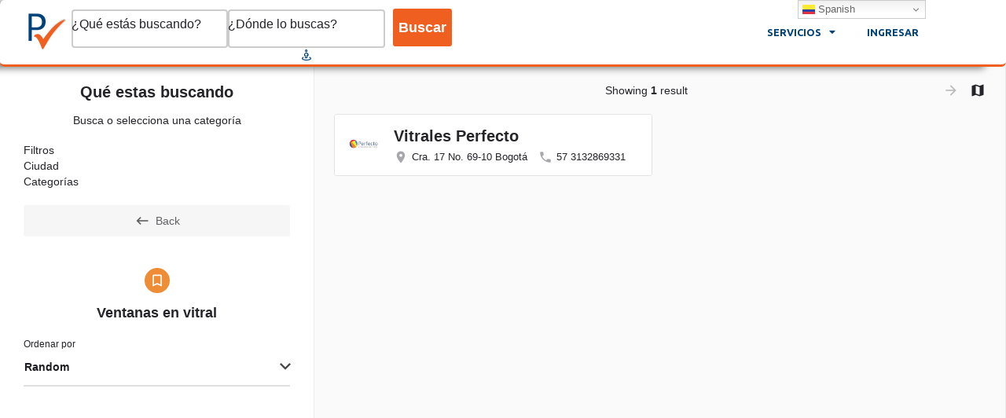

--- FILE ---
content_type: text/html; charset=UTF-8
request_url: https://publiventas.co/tag/ventanas-en-vitral/
body_size: 39861
content:
<!DOCTYPE html>
<html lang="es">
<head>
	<meta charset="UTF-8" />
	<meta name="viewport" content="width=device-width, initial-scale=1.0, maximum-scale=1.0, user-scalable=no" />
	<link rel="pingback" href="https://publiventas.co/xmlrpc.php">

	<meta name='robots' content='index, follow, max-image-preview:large, max-snippet:-1, max-video-preview:-1' />
	<style>img:is([sizes="auto" i], [sizes^="auto," i]) { contain-intrinsic-size: 3000px 1500px }</style>
	
<!-- Google Tag Manager for WordPress by gtm4wp.com -->
<script data-cfasync="false" data-pagespeed-no-defer>
	var gtm4wp_datalayer_name = "dataLayer";
	var dataLayer = dataLayer || [];
</script>
<!-- End Google Tag Manager for WordPress by gtm4wp.com -->
	<!-- This site is optimized with the Yoast SEO plugin v26.8 - https://yoast.com/product/yoast-seo-wordpress/ -->
	<title>Ventanas en vitral - Publiventas</title>
	<meta name="description" content="Browse listings in Ventanas en vitral | El portal de negocios en Colombia" />
	<link rel="canonical" href="https://publiventas.co/tag/ventanas-en-vitral/" />
	<meta property="og:locale" content="es_ES" />
	<meta property="og:type" content="article" />
	<meta property="og:title" content="Explorar - Publiventas" />
	<meta property="og:description" content="Browse listings in Ventanas en vitral | El portal de negocios en Colombia" />
	<meta property="og:url" content="https://publiventas.co/tag/ventanas-en-vitral/" />
	<meta property="og:site_name" content="Publiventas" />
	<meta property="article:publisher" content="https://www.facebook.com/profile.php?id=100069922967993" />
	<meta property="article:modified_time" content="2020-06-14T01:59:31+00:00" />
	<meta name="twitter:card" content="summary_large_image" />
	<script type="application/ld+json" class="yoast-schema-graph">{"@context":"https://schema.org","@graph":[{"@type":"WebPage","@id":"https://publiventas.co/explorar/","url":"https://publiventas.co/explorar/","name":"Explorar - Publiventas","isPartOf":{"@id":"https://publiventas.co/#website"},"datePublished":"2017-10-26T05:00:44+00:00","dateModified":"2020-06-14T01:59:31+00:00","description":"El portal de negocios en Colombia - Somos el primer directorio empresarial de Colombia, encuentre aquí las mejores empresas de productos y servicios del país y contacte con ellas directamente. Con nosotros de a conocer su negocio y obtenga los mejores beneficios, somos su aliado en publicidad y marketing digital.","breadcrumb":{"@id":"https://publiventas.co/explorar/#breadcrumb"},"inLanguage":"es","potentialAction":[{"@type":"ReadAction","target":["https://publiventas.co/explorar/"]}]},{"@type":"BreadcrumbList","@id":"https://publiventas.co/explorar/#breadcrumb","itemListElement":[{"@type":"ListItem","position":1,"name":"Inicio","item":"https://publiventas.co/"},{"@type":"ListItem","position":2,"name":"Explorar"}]},{"@type":"WebSite","@id":"https://publiventas.co/#website","url":"https://publiventas.co/","name":"Publiventas","description":"El portal de negocios en Colombia","publisher":{"@id":"https://publiventas.co/#organization"},"potentialAction":[{"@type":"SearchAction","target":{"@type":"EntryPoint","urlTemplate":"https://publiventas.co/?s={search_term_string}"},"query-input":{"@type":"PropertyValueSpecification","valueRequired":true,"valueName":"search_term_string"}}],"inLanguage":"es"},{"@type":"Organization","@id":"https://publiventas.co/#organization","name":"Publiventas.co","url":"https://publiventas.co/","logo":{"@type":"ImageObject","inLanguage":"es","@id":"https://publiventas.co/#/schema/logo/image/","url":"https://publiventas.co/wp-content/uploads/2020/06/pbl_logo_sim_01.png","contentUrl":"https://publiventas.co/wp-content/uploads/2020/06/pbl_logo_sim_01.png","width":200,"height":200,"caption":"Publiventas.co"},"image":{"@id":"https://publiventas.co/#/schema/logo/image/"},"sameAs":["https://www.facebook.com/profile.php?id=100069922967993","https://www.instagram.com/publiventas.colombia/","https://www.linkedin.com/in/publiventas-marketing-9b7186274/recent-activity/all/"]}]}</script>
	<!-- / Yoast SEO plugin. -->


<link rel='dns-prefetch' href='//maps.googleapis.com' />
<link rel='dns-prefetch' href='//cdnjs.cloudflare.com' />
<link rel='dns-prefetch' href='//fonts.googleapis.com' />
<link rel='dns-prefetch' href='//use.fontawesome.com' />
<link rel="alternate" type="application/rss+xml" title="Publiventas &raquo; Feed" href="https://publiventas.co/feed/" />
<link rel="alternate" type="application/rss+xml" title="Publiventas &raquo; Feed de los comentarios" href="https://publiventas.co/comments/feed/" />
<link rel="alternate" type="text/calendar" title="Publiventas &raquo; iCal Feed" href="https://publiventas.co/eventos/?ical=1" />
<style id='classic-theme-styles-inline-css' type='text/css'>
/*! This file is auto-generated */
.wp-block-button__link{color:#fff;background-color:#32373c;border-radius:9999px;box-shadow:none;text-decoration:none;padding:calc(.667em + 2px) calc(1.333em + 2px);font-size:1.125em}.wp-block-file__button{background:#32373c;color:#fff;text-decoration:none}
</style>
<link rel='stylesheet' id='nta-css-popup-css' href='https://publiventas.co/wp-content/plugins/wp-whatsapp/assets/dist/css/style.css?ver=6.8.3' type='text/css' media='all' />
<style id='font-awesome-svg-styles-default-inline-css' type='text/css'>
.svg-inline--fa {
  display: inline-block;
  height: 1em;
  overflow: visible;
  vertical-align: -.125em;
}
</style>
<link rel='stylesheet' id='font-awesome-svg-styles-css' href='https://publiventas.co/wp-content/uploads/font-awesome/v6.4.2/css/svg-with-js.css' type='text/css' media='all' />
<style id='font-awesome-svg-styles-inline-css' type='text/css'>
   .wp-block-font-awesome-icon svg::before,
   .wp-rich-text-font-awesome-icon svg::before {content: unset;}
</style>
<style id='global-styles-inline-css' type='text/css'>
:root{--wp--preset--aspect-ratio--square: 1;--wp--preset--aspect-ratio--4-3: 4/3;--wp--preset--aspect-ratio--3-4: 3/4;--wp--preset--aspect-ratio--3-2: 3/2;--wp--preset--aspect-ratio--2-3: 2/3;--wp--preset--aspect-ratio--16-9: 16/9;--wp--preset--aspect-ratio--9-16: 9/16;--wp--preset--color--black: #000000;--wp--preset--color--cyan-bluish-gray: #abb8c3;--wp--preset--color--white: #ffffff;--wp--preset--color--pale-pink: #f78da7;--wp--preset--color--vivid-red: #cf2e2e;--wp--preset--color--luminous-vivid-orange: #ff6900;--wp--preset--color--luminous-vivid-amber: #fcb900;--wp--preset--color--light-green-cyan: #7bdcb5;--wp--preset--color--vivid-green-cyan: #00d084;--wp--preset--color--pale-cyan-blue: #8ed1fc;--wp--preset--color--vivid-cyan-blue: #0693e3;--wp--preset--color--vivid-purple: #9b51e0;--wp--preset--gradient--vivid-cyan-blue-to-vivid-purple: linear-gradient(135deg,rgba(6,147,227,1) 0%,rgb(155,81,224) 100%);--wp--preset--gradient--light-green-cyan-to-vivid-green-cyan: linear-gradient(135deg,rgb(122,220,180) 0%,rgb(0,208,130) 100%);--wp--preset--gradient--luminous-vivid-amber-to-luminous-vivid-orange: linear-gradient(135deg,rgba(252,185,0,1) 0%,rgba(255,105,0,1) 100%);--wp--preset--gradient--luminous-vivid-orange-to-vivid-red: linear-gradient(135deg,rgba(255,105,0,1) 0%,rgb(207,46,46) 100%);--wp--preset--gradient--very-light-gray-to-cyan-bluish-gray: linear-gradient(135deg,rgb(238,238,238) 0%,rgb(169,184,195) 100%);--wp--preset--gradient--cool-to-warm-spectrum: linear-gradient(135deg,rgb(74,234,220) 0%,rgb(151,120,209) 20%,rgb(207,42,186) 40%,rgb(238,44,130) 60%,rgb(251,105,98) 80%,rgb(254,248,76) 100%);--wp--preset--gradient--blush-light-purple: linear-gradient(135deg,rgb(255,206,236) 0%,rgb(152,150,240) 100%);--wp--preset--gradient--blush-bordeaux: linear-gradient(135deg,rgb(254,205,165) 0%,rgb(254,45,45) 50%,rgb(107,0,62) 100%);--wp--preset--gradient--luminous-dusk: linear-gradient(135deg,rgb(255,203,112) 0%,rgb(199,81,192) 50%,rgb(65,88,208) 100%);--wp--preset--gradient--pale-ocean: linear-gradient(135deg,rgb(255,245,203) 0%,rgb(182,227,212) 50%,rgb(51,167,181) 100%);--wp--preset--gradient--electric-grass: linear-gradient(135deg,rgb(202,248,128) 0%,rgb(113,206,126) 100%);--wp--preset--gradient--midnight: linear-gradient(135deg,rgb(2,3,129) 0%,rgb(40,116,252) 100%);--wp--preset--font-size--small: 13px;--wp--preset--font-size--medium: 20px;--wp--preset--font-size--large: 36px;--wp--preset--font-size--x-large: 42px;--wp--preset--spacing--20: 0.44rem;--wp--preset--spacing--30: 0.67rem;--wp--preset--spacing--40: 1rem;--wp--preset--spacing--50: 1.5rem;--wp--preset--spacing--60: 2.25rem;--wp--preset--spacing--70: 3.38rem;--wp--preset--spacing--80: 5.06rem;--wp--preset--shadow--natural: 6px 6px 9px rgba(0, 0, 0, 0.2);--wp--preset--shadow--deep: 12px 12px 50px rgba(0, 0, 0, 0.4);--wp--preset--shadow--sharp: 6px 6px 0px rgba(0, 0, 0, 0.2);--wp--preset--shadow--outlined: 6px 6px 0px -3px rgba(255, 255, 255, 1), 6px 6px rgba(0, 0, 0, 1);--wp--preset--shadow--crisp: 6px 6px 0px rgba(0, 0, 0, 1);}:where(.is-layout-flex){gap: 0.5em;}:where(.is-layout-grid){gap: 0.5em;}body .is-layout-flex{display: flex;}.is-layout-flex{flex-wrap: wrap;align-items: center;}.is-layout-flex > :is(*, div){margin: 0;}body .is-layout-grid{display: grid;}.is-layout-grid > :is(*, div){margin: 0;}:where(.wp-block-columns.is-layout-flex){gap: 2em;}:where(.wp-block-columns.is-layout-grid){gap: 2em;}:where(.wp-block-post-template.is-layout-flex){gap: 1.25em;}:where(.wp-block-post-template.is-layout-grid){gap: 1.25em;}.has-black-color{color: var(--wp--preset--color--black) !important;}.has-cyan-bluish-gray-color{color: var(--wp--preset--color--cyan-bluish-gray) !important;}.has-white-color{color: var(--wp--preset--color--white) !important;}.has-pale-pink-color{color: var(--wp--preset--color--pale-pink) !important;}.has-vivid-red-color{color: var(--wp--preset--color--vivid-red) !important;}.has-luminous-vivid-orange-color{color: var(--wp--preset--color--luminous-vivid-orange) !important;}.has-luminous-vivid-amber-color{color: var(--wp--preset--color--luminous-vivid-amber) !important;}.has-light-green-cyan-color{color: var(--wp--preset--color--light-green-cyan) !important;}.has-vivid-green-cyan-color{color: var(--wp--preset--color--vivid-green-cyan) !important;}.has-pale-cyan-blue-color{color: var(--wp--preset--color--pale-cyan-blue) !important;}.has-vivid-cyan-blue-color{color: var(--wp--preset--color--vivid-cyan-blue) !important;}.has-vivid-purple-color{color: var(--wp--preset--color--vivid-purple) !important;}.has-black-background-color{background-color: var(--wp--preset--color--black) !important;}.has-cyan-bluish-gray-background-color{background-color: var(--wp--preset--color--cyan-bluish-gray) !important;}.has-white-background-color{background-color: var(--wp--preset--color--white) !important;}.has-pale-pink-background-color{background-color: var(--wp--preset--color--pale-pink) !important;}.has-vivid-red-background-color{background-color: var(--wp--preset--color--vivid-red) !important;}.has-luminous-vivid-orange-background-color{background-color: var(--wp--preset--color--luminous-vivid-orange) !important;}.has-luminous-vivid-amber-background-color{background-color: var(--wp--preset--color--luminous-vivid-amber) !important;}.has-light-green-cyan-background-color{background-color: var(--wp--preset--color--light-green-cyan) !important;}.has-vivid-green-cyan-background-color{background-color: var(--wp--preset--color--vivid-green-cyan) !important;}.has-pale-cyan-blue-background-color{background-color: var(--wp--preset--color--pale-cyan-blue) !important;}.has-vivid-cyan-blue-background-color{background-color: var(--wp--preset--color--vivid-cyan-blue) !important;}.has-vivid-purple-background-color{background-color: var(--wp--preset--color--vivid-purple) !important;}.has-black-border-color{border-color: var(--wp--preset--color--black) !important;}.has-cyan-bluish-gray-border-color{border-color: var(--wp--preset--color--cyan-bluish-gray) !important;}.has-white-border-color{border-color: var(--wp--preset--color--white) !important;}.has-pale-pink-border-color{border-color: var(--wp--preset--color--pale-pink) !important;}.has-vivid-red-border-color{border-color: var(--wp--preset--color--vivid-red) !important;}.has-luminous-vivid-orange-border-color{border-color: var(--wp--preset--color--luminous-vivid-orange) !important;}.has-luminous-vivid-amber-border-color{border-color: var(--wp--preset--color--luminous-vivid-amber) !important;}.has-light-green-cyan-border-color{border-color: var(--wp--preset--color--light-green-cyan) !important;}.has-vivid-green-cyan-border-color{border-color: var(--wp--preset--color--vivid-green-cyan) !important;}.has-pale-cyan-blue-border-color{border-color: var(--wp--preset--color--pale-cyan-blue) !important;}.has-vivid-cyan-blue-border-color{border-color: var(--wp--preset--color--vivid-cyan-blue) !important;}.has-vivid-purple-border-color{border-color: var(--wp--preset--color--vivid-purple) !important;}.has-vivid-cyan-blue-to-vivid-purple-gradient-background{background: var(--wp--preset--gradient--vivid-cyan-blue-to-vivid-purple) !important;}.has-light-green-cyan-to-vivid-green-cyan-gradient-background{background: var(--wp--preset--gradient--light-green-cyan-to-vivid-green-cyan) !important;}.has-luminous-vivid-amber-to-luminous-vivid-orange-gradient-background{background: var(--wp--preset--gradient--luminous-vivid-amber-to-luminous-vivid-orange) !important;}.has-luminous-vivid-orange-to-vivid-red-gradient-background{background: var(--wp--preset--gradient--luminous-vivid-orange-to-vivid-red) !important;}.has-very-light-gray-to-cyan-bluish-gray-gradient-background{background: var(--wp--preset--gradient--very-light-gray-to-cyan-bluish-gray) !important;}.has-cool-to-warm-spectrum-gradient-background{background: var(--wp--preset--gradient--cool-to-warm-spectrum) !important;}.has-blush-light-purple-gradient-background{background: var(--wp--preset--gradient--blush-light-purple) !important;}.has-blush-bordeaux-gradient-background{background: var(--wp--preset--gradient--blush-bordeaux) !important;}.has-luminous-dusk-gradient-background{background: var(--wp--preset--gradient--luminous-dusk) !important;}.has-pale-ocean-gradient-background{background: var(--wp--preset--gradient--pale-ocean) !important;}.has-electric-grass-gradient-background{background: var(--wp--preset--gradient--electric-grass) !important;}.has-midnight-gradient-background{background: var(--wp--preset--gradient--midnight) !important;}.has-small-font-size{font-size: var(--wp--preset--font-size--small) !important;}.has-medium-font-size{font-size: var(--wp--preset--font-size--medium) !important;}.has-large-font-size{font-size: var(--wp--preset--font-size--large) !important;}.has-x-large-font-size{font-size: var(--wp--preset--font-size--x-large) !important;}
:where(.wp-block-post-template.is-layout-flex){gap: 1.25em;}:where(.wp-block-post-template.is-layout-grid){gap: 1.25em;}
:where(.wp-block-columns.is-layout-flex){gap: 2em;}:where(.wp-block-columns.is-layout-grid){gap: 2em;}
:root :where(.wp-block-pullquote){font-size: 1.5em;line-height: 1.6;}
</style>
<link rel='stylesheet' id='wapf-frontend-css-css' href='https://publiventas.co/wp-content/plugins/advanced-product-fields-for-woocommerce/assets/css/frontend.min.css?ver=1.6.18' type='text/css' media='all' />
<link rel='stylesheet' id='contact-form-7-css' href='https://publiventas.co/wp-content/plugins/contact-form-7/includes/css/styles.css?ver=6.1.4' type='text/css' media='all' />
<link rel='stylesheet' id='woocommerce-layout-css' href='https://publiventas.co/wp-content/plugins/woocommerce/assets/css/woocommerce-layout.css?ver=10.4.3' type='text/css' media='all' />
<link rel='stylesheet' id='woocommerce-smallscreen-css' href='https://publiventas.co/wp-content/plugins/woocommerce/assets/css/woocommerce-smallscreen.css?ver=10.4.3' type='text/css' media='only screen and (max-width: 768px)' />
<link rel='stylesheet' id='woocommerce-general-css' href='https://publiventas.co/wp-content/plugins/woocommerce/assets/css/woocommerce.css?ver=10.4.3' type='text/css' media='all' />
<style id='woocommerce-inline-inline-css' type='text/css'>
.woocommerce form .form-row .required { visibility: visible; }
</style>
<link rel='stylesheet' id='googlefonts-css' href='https://fonts.googleapis.com/css?family=Zilla+Slab:400,700&subset=latin' type='text/css' media='all' />
<link rel='stylesheet' id='wpos-slick-style-css' href='https://publiventas.co/wp-content/plugins/wp-logo-showcase-responsive-slider-slider/assets/css/slick.css?ver=3.8.5' type='text/css' media='all' />
<link rel='stylesheet' id='wpls-public-style-css' href='https://publiventas.co/wp-content/plugins/wp-logo-showcase-responsive-slider-slider/assets/css/wpls-public.css?ver=3.8.5' type='text/css' media='all' />
<link rel='stylesheet' id='tribe-events-v2-single-skeleton-css' href='https://publiventas.co/wp-content/plugins/the-events-calendar/build/css/tribe-events-single-skeleton.css?ver=6.15.14' type='text/css' media='all' />
<link rel='stylesheet' id='tribe-events-v2-single-skeleton-full-css' href='https://publiventas.co/wp-content/plugins/the-events-calendar/build/css/tribe-events-single-full.css?ver=6.15.14' type='text/css' media='all' />
<link rel='stylesheet' id='tec-events-elementor-widgets-base-styles-css' href='https://publiventas.co/wp-content/plugins/the-events-calendar/build/css/integrations/plugins/elementor/widgets/widget-base.css?ver=6.15.14' type='text/css' media='all' />
<link rel='stylesheet' id='woocommerce-mercadopago-global-css-css' href='https://publiventas.co/wp-content/plugins/cart-woocommerce-main/includes/../assets/css/global.min.css?ver=6.9.3' type='text/css' media='all' />
<link rel='stylesheet' id='elementor-icons-css' href='https://publiventas.co/wp-content/plugins/elementor/assets/lib/eicons/css/elementor-icons.min.css?ver=5.30.0' type='text/css' media='all' />
<link rel='stylesheet' id='elementor-frontend-css' href='https://publiventas.co/wp-content/plugins/elementor/assets/css/frontend.min.css?ver=3.23.1' type='text/css' media='all' />
<link rel='stylesheet' id='swiper-css' href='https://publiventas.co/wp-content/plugins/elementor/assets/lib/swiper/v8/css/swiper.min.css?ver=8.4.5' type='text/css' media='all' />
<link rel='stylesheet' id='elementor-post-14133-css' href='https://publiventas.co/wp-content/uploads/elementor/css/post-14133.css?ver=1745107914' type='text/css' media='all' />
<link rel='stylesheet' id='elementor-pro-css' href='https://publiventas.co/wp-content/plugins/elementor-pro/assets/css/frontend.min.css?ver=3.5.2' type='text/css' media='all' />
<link rel='stylesheet' id='font-awesome-5-all-css' href='https://publiventas.co/wp-content/plugins/elementor/assets/lib/font-awesome/css/all.min.css?ver=3.23.1' type='text/css' media='all' />
<link rel='stylesheet' id='font-awesome-4-shim-css' href='https://publiventas.co/wp-content/plugins/elementor/assets/lib/font-awesome/css/v4-shims.min.css?ver=3.23.1' type='text/css' media='all' />
<link rel='stylesheet' id='elementor-global-css' href='https://publiventas.co/wp-content/uploads/elementor/css/global.css?ver=1745107914' type='text/css' media='all' />
<link rel='stylesheet' id='elementor-post-2810-css' href='https://publiventas.co/wp-content/uploads/elementor/css/post-2810.css?ver=1745108142' type='text/css' media='all' />
<link rel='stylesheet' id='font-awesome-official-css' href='https://use.fontawesome.com/releases/v6.4.2/css/all.css' type='text/css' media='all' integrity="sha384-blOohCVdhjmtROpu8+CfTnUWham9nkX7P7OZQMst+RUnhtoY/9qemFAkIKOYxDI3" crossorigin="anonymous" />
<link rel='stylesheet' id='elementor-post-5124-css' href='https://publiventas.co/wp-content/uploads/elementor/css/post-5124.css?ver=1745107914' type='text/css' media='all' />
<link rel='stylesheet' id='elementor-post-4832-css' href='https://publiventas.co/wp-content/uploads/elementor/css/post-4832.css?ver=1747788698' type='text/css' media='all' />
<link rel='stylesheet' id='mylisting-google-maps-css' href='https://publiventas.co/wp-content/themes/my-listing/assets/dist/maps/google-maps/google-maps.css?ver=2.8' type='text/css' media='all' />
<link rel='stylesheet' id='mylisting-icons-css' href='https://publiventas.co/wp-content/themes/my-listing/assets/dist/icons.css?ver=2.8' type='text/css' media='all' />
<link rel='stylesheet' id='mylisting-material-icons-css' href='https://fonts.googleapis.com/icon?family=Material+Icons&#038;display=swap&#038;ver=6.8.3' type='text/css' media='all' />
<link rel='stylesheet' id='select2-css' href='https://publiventas.co/wp-content/plugins/woocommerce/assets/css/select2.css?ver=10.4.3' type='text/css' media='all' />
<link rel='stylesheet' id='mylisting-vendor-css' href='https://publiventas.co/wp-content/themes/my-listing/assets/dist/vendor.css?ver=2.8' type='text/css' media='all' />
<link rel='stylesheet' id='mylisting-frontend-css' href='https://publiventas.co/wp-content/themes/my-listing/assets/dist/frontend.css?ver=2.8' type='text/css' media='all' />
<link rel='stylesheet' id='theme-styles-default-css' href='https://publiventas.co/wp-content/themes/my-listing/style.css?ver=6.8.3' type='text/css' media='all' />
<style id='theme-styles-default-inline-css' type='text/css'>
:root{}
</style>
<link rel='stylesheet' id='eael-general-css' href='https://publiventas.co/wp-content/plugins/essential-addons-for-elementor-lite/assets/front-end/css/view/general.min.css?ver=6.1.13' type='text/css' media='all' />
<link rel='stylesheet' id='child-style-css' href='https://publiventas.co/wp-content/themes/my-listing-child/style.css?ver=6.8.3' type='text/css' media='all' />
<link rel='stylesheet' id='mylisting-dynamic-styles-css' href='https://publiventas.co/wp-content/uploads/mylisting-dynamic-styles.css?ver=1698878794' type='text/css' media='all' />
<link rel='stylesheet' id='font-awesome-official-v4shim-css' href='https://use.fontawesome.com/releases/v6.4.2/css/v4-shims.css' type='text/css' media='all' integrity="sha384-IqMDcR2qh8kGcGdRrxwop5R2GiUY5h8aDR/LhYxPYiXh3sAAGGDkFvFqWgFvTsTd" crossorigin="anonymous" />
<link rel='stylesheet' id='google-fonts-1-css' href='https://fonts.googleapis.com/css?family=Ubuntu%3A100%2C100italic%2C200%2C200italic%2C300%2C300italic%2C400%2C400italic%2C500%2C500italic%2C600%2C600italic%2C700%2C700italic%2C800%2C800italic%2C900%2C900italic%7CFira+Sans%3A100%2C100italic%2C200%2C200italic%2C300%2C300italic%2C400%2C400italic%2C500%2C500italic%2C600%2C600italic%2C700%2C700italic%2C800%2C800italic%2C900%2C900italic%7CNunito+Sans%3A100%2C100italic%2C200%2C200italic%2C300%2C300italic%2C400%2C400italic%2C500%2C500italic%2C600%2C600italic%2C700%2C700italic%2C800%2C800italic%2C900%2C900italic&#038;display=auto&#038;ver=6.8.3' type='text/css' media='all' />
<link rel='stylesheet' id='elementor-icons-shared-0-css' href='https://publiventas.co/wp-content/plugins/elementor/assets/lib/font-awesome/css/fontawesome.min.css?ver=5.15.3' type='text/css' media='all' />
<link rel='stylesheet' id='elementor-icons-fa-solid-css' href='https://publiventas.co/wp-content/plugins/elementor/assets/lib/font-awesome/css/solid.min.css?ver=5.15.3' type='text/css' media='all' />
<link rel='stylesheet' id='elementor-icons-fa-brands-css' href='https://publiventas.co/wp-content/plugins/elementor/assets/lib/font-awesome/css/brands.min.css?ver=5.15.3' type='text/css' media='all' />
<link rel="preconnect" href="https://fonts.gstatic.com/" crossorigin><script type="text/javascript" src="https://publiventas.co/wp-includes/js/jquery/jquery.min.js?ver=3.7.1" id="jquery-core-js"></script>
<script type="text/javascript" src="https://publiventas.co/wp-includes/js/jquery/jquery-migrate.min.js?ver=3.4.1" id="jquery-migrate-js"></script>
<script type="text/javascript" src="https://publiventas.co/wp-content/plugins/woocommerce/assets/js/jquery-blockui/jquery.blockUI.min.js?ver=2.7.0-wc.10.4.3" id="wc-jquery-blockui-js" defer="defer" data-wp-strategy="defer"></script>
<script type="text/javascript" id="wc-add-to-cart-js-extra">
/* <![CDATA[ */
var wc_add_to_cart_params = {"ajax_url":"\/wp-admin\/admin-ajax.php","wc_ajax_url":"\/?wc-ajax=%%endpoint%%","i18n_view_cart":"Ver carrito","cart_url":"https:\/\/publiventas.co\/cart\/","is_cart":"","cart_redirect_after_add":"yes"};
/* ]]> */
</script>
<script type="text/javascript" src="https://publiventas.co/wp-content/plugins/woocommerce/assets/js/frontend/add-to-cart.min.js?ver=10.4.3" id="wc-add-to-cart-js" defer="defer" data-wp-strategy="defer"></script>
<script type="text/javascript" src="https://publiventas.co/wp-content/plugins/woocommerce/assets/js/js-cookie/js.cookie.min.js?ver=2.1.4-wc.10.4.3" id="wc-js-cookie-js" defer="defer" data-wp-strategy="defer"></script>
<script type="text/javascript" id="woocommerce-js-extra">
/* <![CDATA[ */
var woocommerce_params = {"ajax_url":"\/wp-admin\/admin-ajax.php","wc_ajax_url":"\/?wc-ajax=%%endpoint%%","i18n_password_show":"Mostrar contrase\u00f1a","i18n_password_hide":"Ocultar contrase\u00f1a"};
/* ]]> */
</script>
<script type="text/javascript" src="https://publiventas.co/wp-content/plugins/woocommerce/assets/js/frontend/woocommerce.min.js?ver=10.4.3" id="woocommerce-js" defer="defer" data-wp-strategy="defer"></script>
<script type="text/javascript" src="https://publiventas.co/wp-content/plugins/elementor/assets/lib/font-awesome/js/v4-shims.min.js?ver=3.23.1" id="font-awesome-4-shim-js"></script>
<link rel="https://api.w.org/" href="https://publiventas.co/wp-json/" /><link rel="alternate" title="JSON" type="application/json" href="https://publiventas.co/wp-json/wp/v2/pages/2810" /><link rel="EditURI" type="application/rsd+xml" title="RSD" href="https://publiventas.co/xmlrpc.php?rsd" />
<meta name="generator" content="WordPress 6.8.3" />
<meta name="generator" content="WooCommerce 10.4.3" />
<link rel='shortlink' href='https://publiventas.co/?p=2810' />

		<!-- GA Google Analytics @ https://m0n.co/ga -->
		<script async src="https://www.googletagmanager.com/gtag/js?id=G-7B2R1VDMLN"></script>
		<script>
			window.dataLayer = window.dataLayer || [];
			function gtag(){dataLayer.push(arguments);}
			gtag('js', new Date());
			gtag('config', 'G-7B2R1VDMLN');
		</script>

	<meta name="tec-api-version" content="v1"><meta name="tec-api-origin" content="https://publiventas.co"><link rel="alternate" href="https://publiventas.co/wp-json/tribe/events/v1/" />
<!-- Google Tag Manager for WordPress by gtm4wp.com -->
<!-- GTM Container placement set to footer -->
<script data-cfasync="false" data-pagespeed-no-defer>
	var dataLayer_content = {"pagePostType":"page","pagePostType2":"single-page","pagePostAuthor":"admin_alcira"};
	dataLayer.push( dataLayer_content );
</script>
<script data-cfasync="false" data-pagespeed-no-defer>
(function(w,d,s,l,i){w[l]=w[l]||[];w[l].push({'gtm.start':
new Date().getTime(),event:'gtm.js'});var f=d.getElementsByTagName(s)[0],
j=d.createElement(s),dl=l!='dataLayer'?'&l='+l:'';j.async=true;j.src=
'//www.googletagmanager.com/gtm.js?id='+i+dl;f.parentNode.insertBefore(j,f);
})(window,document,'script','dataLayer','GTM-MNJRVVP');
</script>
<!-- End Google Tag Manager for WordPress by gtm4wp.com --><script type="text/javascript">var MyListing = {"Helpers":{},"Handlers":{},"MapConfig":{"ClusterSize":35,"AccessToken":"AIzaSyBr98KFQmqWMEIYgx01k6KOkokNw4PbM6w","Language":"es","TypeRestrictions":"(cities)","CountryRestrictions":["CO"],"CustomSkins":{}}};</script><script type="text/javascript">var CASE27 = {"ajax_url":"https:\/\/publiventas.co\/wp-admin\/admin-ajax.php","login_url":"https:\/\/publiventas.co\/mi-cuenta\/","register_url":"https:\/\/publiventas.co\/mi-cuenta\/?register","mylisting_ajax_url":"\/?mylisting-ajax=1","env":"production","ajax_nonce":"d6096cef9b","l10n":{"selectOption":"Select an option","errorLoading":"The results could not be loaded.","removeAllItems":"Remove all items","loadingMore":"Loading more results\u2026","noResults":"No results found","searching":"Buscando...","datepicker":{"format":"DD MMMM, YY","timeFormat":"h:mm A","dateTimeFormat":"DD MMMM, YY, h:mm A","timePicker24Hour":false,"firstDay":1,"applyLabel":"Apply","cancelLabel":"Cancel","customRangeLabel":"Custom Range","daysOfWeek":["Su","Mo","Tu","We","Th","Fr","Sa"],"monthNames":["January","February","March","April","May","June","July","August","September","October","November","December"]},"irreversible_action":"This is an irreversible action. Proceed anyway?","delete_listing_confirm":"Are you sure you want to delete this listing?","copied_to_clipboard":"Copied!","nearby_listings_location_required":"Enter a location to find nearby listings.","nearby_listings_retrieving_location":"Retrieving location...","nearby_listings_searching":"Searching for nearby listings...","geolocation_failed":"You must enable location to use this feature.","something_went_wrong":"Something went wrong.","all_in_category":"All in \"%s\"","invalid_file_type":"Invalid file type. Accepted types:","file_limit_exceeded":"You have exceeded the file upload limit (%d)."},"woocommerce":[],"map_provider":"google-maps","js_field_html_img":"<div class=\"uploaded-file uploaded-image review-gallery-image job-manager-uploaded-file\">\t<span class=\"uploaded-file-preview\">\t\t\t\t\t<span class=\"job-manager-uploaded-file-preview\">\t\t\t\t<img src=\"\">\t\t\t<\/span>\t\t\t\t<a class=\"remove-uploaded-file review-gallery-image-remove job-manager-remove-uploaded-file\"><i class=\"mi delete\"><\/i><\/a>\t<\/span>\t<input type=\"hidden\" class=\"input-text\" name=\"\" value=\"b64:\"><\/div>","js_field_html":"<div class=\"uploaded-file  review-gallery-image job-manager-uploaded-file\">\t<span class=\"uploaded-file-preview\">\t\t\t\t\t<span class=\"job-manager-uploaded-file-name\">\t\t\t\t<i class=\"mi insert_drive_file uploaded-file-icon\"><\/i>\t\t\t\t<code><\/code>\t\t\t<\/span>\t\t\t\t<a class=\"remove-uploaded-file review-gallery-image-remove job-manager-remove-uploaded-file\"><i class=\"mi delete\"><\/i><\/a>\t<\/span>\t<input type=\"hidden\" class=\"input-text\" name=\"\" value=\"b64:\"><\/div>"};</script>	<noscript><style>.woocommerce-product-gallery{ opacity: 1 !important; }</style></noscript>
	<meta name="generator" content="Elementor 3.23.1; features: additional_custom_breakpoints, e_lazyload; settings: css_print_method-external, google_font-enabled, font_display-auto">
<style type="text/css">.recentcomments a{display:inline !important;padding:0 !important;margin:0 !important;}</style>			<style>
				.e-con.e-parent:nth-of-type(n+4):not(.e-lazyloaded):not(.e-no-lazyload),
				.e-con.e-parent:nth-of-type(n+4):not(.e-lazyloaded):not(.e-no-lazyload) * {
					background-image: none !important;
				}
				@media screen and (max-height: 1024px) {
					.e-con.e-parent:nth-of-type(n+3):not(.e-lazyloaded):not(.e-no-lazyload),
					.e-con.e-parent:nth-of-type(n+3):not(.e-lazyloaded):not(.e-no-lazyload) * {
						background-image: none !important;
					}
				}
				@media screen and (max-height: 640px) {
					.e-con.e-parent:nth-of-type(n+2):not(.e-lazyloaded):not(.e-no-lazyload),
					.e-con.e-parent:nth-of-type(n+2):not(.e-lazyloaded):not(.e-no-lazyload) * {
						background-image: none !important;
					}
				}
			</style>
			<link rel="icon" href="https://publiventas.co/wp-content/uploads/2020/06/elementor/thumbs/pbl_logo_sim_01-pqk05liyfju2e7vul270kkqkzof85rcfyydh7y83n8.png" sizes="32x32" />
<link rel="icon" href="https://publiventas.co/wp-content/uploads/2020/06/pbl_logo_sim_01.png" sizes="192x192" />
<link rel="apple-touch-icon" href="https://publiventas.co/wp-content/uploads/2020/06/pbl_logo_sim_01.png" />
<meta name="msapplication-TileImage" content="https://publiventas.co/wp-content/uploads/2020/06/pbl_logo_sim_01.png" />
		<style type="text/css" id="wp-custom-css">
				/*Pre-Footer*/
	.search-shortcode.header-search input[type=search] {
    border: 2px solid #bbb;
	  color: #000000 !important;
}

body {
    background: #ffffff !important;
}
.elementor-2993 .elementor-element.elementor-element-06007a1 > .elementor-background-overlay {
    background-image: none !important;}

.elementor-2993 .elementor-element.elementor-element-90f3747 > .elementor-background-overlay {
    background-image: linear-gradient(0deg, #fff 100%, #FFFFFF 0%) !important;
}
/*Buscador*/
.transparent .featured-search.wide .fs-tabs .tab-content {
  padding-bottom: 30px;
  padding-top: 40px;
}
.buscador-home .fs-tabs .tab-content {
  background:
#333 !important;
  background:
rgba(1, 1, 1, .5) !important;
}
.buscador-home-res label {
    color: #000000 !important;
}
/* Añadir ícono de lupa a la izquierda del campo de búsqueda */
.wp-search-filter input[type="text"] {
  padding-left: 30px; /* Espacio para que el ícono no se sobreponga al texto */
  font-size: 16px; /* Tamaño del texto en el campo de búsqueda */
}

/* Insertar el ícono de Font Awesome antes del texto */
.wp-search-filter input[type="text"]::before {
  content: "\f002"; /* Código Unicode para el ícono de lupa de Font Awesome */
  font-family: "Font Awesome 5 Free"; /* Asegúrate de que sea la familia de Font Awesome */
  font-weight: 900; /* Peso del ícono */
  position: absolute; /* Posiciona el ícono */
  left: 10px; /* Distancia desde la izquierda */
  top: 50%; /* Centra el ícono verticalmente */
  transform: translateY(-50%); /* Ajusta el ícono para que esté centrado */
  color: #000; /* Color del ícono */
  font-size: 16px; /* Tamaño del ícono */
}

/* Estilo para el contenedor del campo de búsqueda */
.wp-search-filter {
  position: relative; /* Para que el ícono se posicione correctamente dentro del campo */
}
/*Menú*/
.menu-item a {
  color: #FFF !important;
}	
/*Linea gris footer*/
section.elementor-section.elementor-top-section.elementor-element.elementor-element-98868f6.elementor-section-boxed.elementor-section-height-default.elementor-section-height-default {
    border-top: 2px solid #ddd;
    padding-top: 20px;
}


/*Background about us */
.elementor-column.elementor-col-100.elementor-top-column.elementor-element.elementor-element-9f4a1d9 {
	box-sizing: border-box;
    padding: 0;
    margin: 0;
    background-repeat: no-repeat;
	height:300px;
}

.profile-cover-image .overlay {
    opacity: 0.1 !important;
}
section.elementor-section.elementor-top-section.elementor-element.elementor-element-d419327.elementor-section-boxed.elementor-section-height-default.elementor-section-height-default {
    background-color: #3B3E42;
}
/* Redes sociales footer */
i.fab {
    color: #FFFFFF;
    width: 2em;
    height: 2em;
    font-size: 20px;
	  margin-bottom: -20px;
}
/* Redes sociales footer fin */
hr.solid {
    width: 64%;
    margin: 0 auto;
    border-color: #969696;
    padding-top: 15px;
    padding-bottom: 5px;
}
.textos-footer p {
    color: #fff;
    font-size: 16px;
}
.md-group label {
    font-weight: 700;
}
.menu-item a {
    color: #00427A !important;
    font-size: 0.9em;
    font-weight: bold;
    text-transform: uppercase;
    letter-spacing: 0px;
    padding: 10px 5px;
    white-space: nowrap;
    transition: .4s;
}
.elementor-shape.elementor-shape-bottom {
    display: none;
}
#qr-code {
    text-align: center;
}
.link-footer a{color: #FFFFFF;}
.elementor-2993 .elementor-element.elementor-element-cf0d7db > .elementor-widget-container {
    padding: 0em 0em 0em 0em !important;
}
.pswp__button--arrow--left {
    left: 150px !important;
	  transform: scale(1.5) !important;
}
.pswp__button--arrow--right {
    right: 150px !important;
    transform: scale(1.5) !important;
}
.pswp__ui--idle .pswp__button--arrow--left {
    opacity: 1.5 !important;
}
.pswp__ui--idle .pswp__button--arrow--right {
    opacity: 1.5 !important;
}
.pswp__button--arrow--left {
    left: 300px !important;
}
.pswp__button--arrow--right {
    right: 300px !important;
}
body {
  overflow-x: hidden;
}
.transparent .fs-tabs .nav-tabs {
    padding-bottom: 40px;
}
		</style>
		<style type="text/css" id="mylisting-element-queries">.featured-search[max-width~="1000px"] .form-group, .featured-search .filter-count-3 .form-group { width: calc(33.3% - 12px); margin-right: 18px; } .featured-search[max-width~="1000px"] .form-group:nth-child(3n), .featured-search .filter-count-3 .form-group:nth-child(3n) { margin-right: 0; } .featured-search[max-width~="750px"] .form-group, .featured-search .filter-count-2 .form-group { width: calc(50% - 5px); margin-right: 10px !important; } .featured-search[max-width~="750px"] .form-group:nth-child(2n), .featured-search .filter-count-2 .form-group:nth-child(2n) { margin-right: 0 !important; } .featured-search[max-width~="550px"] .form-group, .featured-search .filter-count-1 .form-group { width: 100%; margin-right: 0 !important; } </style><style type="text/css" id="mylisting-typography">.i-nav > ul > li{font-weight:700;}body.single-listing .title-style-1 i{color:#c7cdcf;}</style></head>
<body data-rsssl=1 class="wp-singular page-template-default page page-id-2810 wp-theme-my-listing wp-child-theme-my-listing-child theme-my-listing woocommerce-no-js tribe-no-js metaslider-plugin my-listing elementor-default elementor-kit-14133 elementor-page elementor-page-2810 elementor-page-22497">

<div id="c27-site-wrapper">
		<div data-elementor-type="header" data-elementor-id="5124" class="elementor elementor-5124 elementor-location-header">
		<div class="elementor-section-wrap">
					<section class="elementor-section elementor-top-section elementor-element elementor-element-6d0648fc elementor-section-content-middle elementor-section-full_width elementor-hidden-phone elementor-hidden-tablet elementor-section-height-default elementor-section-height-default" data-id="6d0648fc" data-element_type="section" id="site_header" data-settings="{&quot;background_background&quot;:&quot;classic&quot;,&quot;sticky&quot;:&quot;top&quot;,&quot;sticky_on&quot;:[&quot;desktop&quot;,&quot;tablet&quot;,&quot;mobile&quot;],&quot;sticky_offset&quot;:0,&quot;sticky_effects_offset&quot;:0}">
						<div class="elementor-container elementor-column-gap-no">
					<div class="elementor-column elementor-col-25 elementor-top-column elementor-element elementor-element-3b95b6b1" data-id="3b95b6b1" data-element_type="column">
			<div class="elementor-widget-wrap elementor-element-populated">
						<div class="elementor-element elementor-element-4a475725 elementor-widget-mobile__width-auto elementor-widget elementor-widget-image" data-id="4a475725" data-element_type="widget" data-widget_type="image.default">
				<div class="elementor-widget-container">
														<a href="https://publiventas.co">
							<img src="https://publiventas.co/wp-content/uploads/elementor/thumbs/pbl_logo_sim_01-pqjv2suvcflmk7emzjnx67ci53ei8snn6734dr9bp0.png" title="pbl_logo_sim_01.png" alt="pbl_logo_sim_01.png" loading="lazy" />								</a>
													</div>
				</div>
					</div>
		</div>
				<div class="elementor-column elementor-col-25 elementor-top-column elementor-element elementor-element-dec4fff elementor-hidden-phone" data-id="dec4fff" data-element_type="column">
			<div class="elementor-widget-wrap elementor-element-populated">
						<div class="elementor-element elementor-element-5684c390 buscador-home2 elementor-widget elementor-widget-shortcode" data-id="5684c390" data-element_type="widget" data-widget_type="shortcode.default">
				<div class="elementor-widget-container">
					<div class="elementor-shortcode">
<div class="mylisting-basic-form text-center" :class="tabMode==='dark'?'featured-light':tabMode"
	data-listing-types="{&quot;negocios&quot;:{&quot;id&quot;:2998,&quot;name&quot;:&quot;Empresas&quot;,&quot;icon&quot;:&quot;mi work&quot;,&quot;slug&quot;:&quot;negocios&quot;,&quot;filters&quot;:{&quot;search_keywords&quot;:&quot;&quot;,&quot;search_location&quot;:&quot;&quot;,&quot;lat&quot;:false,&quot;lng&quot;:false}}}"
	data-config="{&quot;form_id&quot;:&quot;sform-e3fai&quot;,&quot;tabs_mode&quot;:&quot;light&quot;,&quot;types_display&quot;:&quot;tabs&quot;,&quot;box_shadow&quot;:false,&quot;target_url&quot;:&quot;https:\/\/publiventas.co\/explorar\/&quot;}"
	v-cloak>
	<div class="featured-search wide">
		<div class="fs-tabs">
							<ul class="nav nav-tabs cts-carousel" role="tablist">
					<li v-for="listingType, key in types" role="presentation" :class="activeType.id===listingType.id?'active':''">
						<a role="tab" @click="activeType=listingType">
							<i :class="listingType.icon"></i>
							{{ listingType.name }}
						</a>
					</li>
					<li class="cts-prev">prev</li>
					<li class="cts-next">next</li>
				</ul>
			
			<div class="tab-content" :class="boxShadow?'add-box-shadow':''">
									<div role="tabpanel" class="tab-pane fade in filter-count-3"
						:class="activeType.id===2998?'active':''">

						<form method="GET">
							
															
<wp-search-filter
    listing-type="negocios"
    filter-key="search_keywords"
    location="basic-form"
    label="¿Qué estás buscando?"
    @input="filterChanged"
    inline-template
>
    <div v-if="location === 'primary-filter'" class="explore-head-search">
        <i class="mi search"></i>
        <input required ref="input" type="text" :placeholder="label"
            :value="filters[filterKey]" @input="updateInput">
    </div>
    <div v-else class="form-group explore-filter wp-search-filter md-group">
        <input required ref="input" type="text"
            :value="filters[filterKey]" @input="updateInput">
        <label>{{label}}</label>
    </div>
</wp-search-filter>
															
<location-filter
    listing-type="negocios"
    filter-key="search_location"
    location="basic-form"
    label="¿Dónde lo buscas?"
    @input="filterChanged"
    inline-template
>
    <div v-if="location === 'primary-filter'" class="explore-head-search ehs-location">
        <i class="mi search"></i>
        <input required ref="input" type="text" :placeholder="label" :value="filters[filterKey]"
			@autocomplete:change="handleAutocomplete">
    	<i class="icon-location-user geocode-location" @click="updateWithUserLocation"></i>
    </div>
    <div v-else class="form-group location-wrapper explore-filter location-filter md-group">
        <input required ref="input" type="text" placeholder=" " :value="filters[filterKey]"
			@autocomplete:change="handleAutocomplete">
    	<i class="icon-location-user geocode-location" @click="updateWithUserLocation"></i>
        <label>{{label}}</label>
    </div>
</location-filter>
							
							<div class="form-group">
								<button class="buttons button-2 search" @click.prevent="submit">
									<i class="mi search"></i>
									Buscar								</button>
							</div>
						</form>
					</div>
							</div>
		</div>
	</div>
</div>
</div>
				</div>
				</div>
					</div>
		</div>
				<div class="elementor-column elementor-col-25 elementor-top-column elementor-element elementor-element-be87911" data-id="be87911" data-element_type="column">
			<div class="elementor-widget-wrap elementor-element-populated">
						<div class="elementor-element elementor-element-e84563f elementor-nav-menu--stretch elementor-nav-menu__text-align-center elementor-nav-menu__align-right elementor-widget__width-auto elementor-nav-menu--dropdown-tablet elementor-nav-menu--toggle elementor-nav-menu--burger elementor-widget elementor-widget-nav-menu" data-id="e84563f" data-element_type="widget" data-settings="{&quot;full_width&quot;:&quot;stretch&quot;,&quot;layout&quot;:&quot;horizontal&quot;,&quot;submenu_icon&quot;:{&quot;value&quot;:&quot;&lt;i class=\&quot;fas fa-caret-down\&quot;&gt;&lt;\/i&gt;&quot;,&quot;library&quot;:&quot;fa-solid&quot;},&quot;toggle&quot;:&quot;burger&quot;}" data-widget_type="nav-menu.default">
				<div class="elementor-widget-container">
						<nav migration_allowed="1" migrated="0" role="navigation" class="elementor-nav-menu--main elementor-nav-menu__container elementor-nav-menu--layout-horizontal e--pointer-double-line e--animation-drop-out">
				<ul id="menu-1-e84563f" class="elementor-nav-menu"><li class="menu-item menu-item-type-custom menu-item-object-custom menu-item-has-children menu-item-3117"><a href="#" class="elementor-item elementor-item-anchor">Servicios</a>
<ul class="sub-menu elementor-nav-menu--dropdown">
	<li class="menu-item menu-item-type-custom menu-item-object-custom menu-item-18975"><a href="https://publiventas.co/landing-page/" class="elementor-sub-item">Landing Page</a></li>
	<li class="menu-item menu-item-type-custom menu-item-object-custom menu-item-18976"><a href="https://publiventas.co/sitio-web/" class="elementor-sub-item">Sitios Web</a></li>
	<li class="menu-item menu-item-type-custom menu-item-object-custom menu-item-23451"><a href="https://publiventas.co/banners-destacados/" class="elementor-sub-item">Banners Destacados</a></li>
</ul>
</li>
<li class="menu-item menu-item-type-custom menu-item-object-custom menu-item-4512"><a href="https://publiventas.co/mi-cuenta/" class="elementor-item">Ingresar</a></li>
</ul>			</nav>
					<div class="elementor-menu-toggle" role="button" tabindex="0" aria-label="Alternar menú" aria-expanded="false">
			<i aria-hidden="true" role="presentation" class="elementor-menu-toggle__icon--open eicon-menu-bar"></i><i aria-hidden="true" role="presentation" class="elementor-menu-toggle__icon--close eicon-close"></i>			<span class="elementor-screen-only">Menú</span>
		</div>
			<nav class="elementor-nav-menu--dropdown elementor-nav-menu__container" role="navigation" aria-hidden="true">
				<ul id="menu-2-e84563f" class="elementor-nav-menu"><li class="menu-item menu-item-type-custom menu-item-object-custom menu-item-has-children menu-item-3117"><a href="#" class="elementor-item elementor-item-anchor" tabindex="-1">Servicios</a>
<ul class="sub-menu elementor-nav-menu--dropdown">
	<li class="menu-item menu-item-type-custom menu-item-object-custom menu-item-18975"><a href="https://publiventas.co/landing-page/" class="elementor-sub-item" tabindex="-1">Landing Page</a></li>
	<li class="menu-item menu-item-type-custom menu-item-object-custom menu-item-18976"><a href="https://publiventas.co/sitio-web/" class="elementor-sub-item" tabindex="-1">Sitios Web</a></li>
	<li class="menu-item menu-item-type-custom menu-item-object-custom menu-item-23451"><a href="https://publiventas.co/banners-destacados/" class="elementor-sub-item" tabindex="-1">Banners Destacados</a></li>
</ul>
</li>
<li class="menu-item menu-item-type-custom menu-item-object-custom menu-item-4512"><a href="https://publiventas.co/mi-cuenta/" class="elementor-item" tabindex="-1">Ingresar</a></li>
</ul>			</nav>
				</div>
				</div>
				<div class="elementor-element elementor-element-2ff654f elementor-nav-menu--stretch elementor-nav-menu__text-align-center elementor-nav-menu__align-right elementor-widget__width-auto elementor-nav-menu--dropdown-tablet elementor-nav-menu--toggle elementor-nav-menu--burger elementor-widget elementor-widget-nav-menu" data-id="2ff654f" data-element_type="widget" data-settings="{&quot;full_width&quot;:&quot;stretch&quot;,&quot;layout&quot;:&quot;horizontal&quot;,&quot;submenu_icon&quot;:{&quot;value&quot;:&quot;&lt;i class=\&quot;fas fa-caret-down\&quot;&gt;&lt;\/i&gt;&quot;,&quot;library&quot;:&quot;fa-solid&quot;},&quot;toggle&quot;:&quot;burger&quot;}" data-widget_type="nav-menu.default">
				<div class="elementor-widget-container">
						<nav migration_allowed="1" migrated="0" role="navigation" class="elementor-nav-menu--main elementor-nav-menu__container elementor-nav-menu--layout-horizontal e--pointer-double-line e--animation-drop-out">
				<ul id="menu-1-2ff654f" class="elementor-nav-menu"><li class="menu-item menu-item-type-gs_sim menu-item-object-gs_sim menu-item-4742"><a class="elementor-item">Buscar</a></li>
</ul>			</nav>
					<div class="elementor-menu-toggle" role="button" tabindex="0" aria-label="Alternar menú" aria-expanded="false">
			<i aria-hidden="true" role="presentation" class="elementor-menu-toggle__icon--open eicon-menu-bar"></i><i aria-hidden="true" role="presentation" class="elementor-menu-toggle__icon--close eicon-close"></i>			<span class="elementor-screen-only">Menú</span>
		</div>
			<nav class="elementor-nav-menu--dropdown elementor-nav-menu__container" role="navigation" aria-hidden="true">
				<ul id="menu-2-2ff654f" class="elementor-nav-menu"><li class="menu-item menu-item-type-gs_sim menu-item-object-gs_sim menu-item-4742"><a class="elementor-item" tabindex="-1">Buscar</a></li>
</ul>			</nav>
				</div>
				</div>
					</div>
		</div>
				<div class="elementor-column elementor-col-25 elementor-top-column elementor-element elementor-element-4bcc185" data-id="4bcc185" data-element_type="column">
			<div class="elementor-widget-wrap elementor-element-populated">
							</div>
		</div>
					</div>
		</section>
				<section class="elementor-section elementor-top-section elementor-element elementor-element-a39bc87 elementor-section-content-middle elementor-hidden-desktop elementor-section-boxed elementor-section-height-default elementor-section-height-default" data-id="a39bc87" data-element_type="section" data-settings="{&quot;background_background&quot;:&quot;classic&quot;,&quot;sticky&quot;:&quot;top&quot;,&quot;sticky_on&quot;:[&quot;desktop&quot;,&quot;tablet&quot;,&quot;mobile&quot;],&quot;sticky_offset&quot;:0,&quot;sticky_effects_offset&quot;:0}">
						<div class="elementor-container elementor-column-gap-wider">
					<div class="elementor-column elementor-col-25 elementor-top-column elementor-element elementor-element-004b9aa" data-id="004b9aa" data-element_type="column">
			<div class="elementor-widget-wrap elementor-element-populated">
						<div class="elementor-element elementor-element-2a1acd1 elementor-widget elementor-widget-image" data-id="2a1acd1" data-element_type="widget" data-widget_type="image.default">
				<div class="elementor-widget-container">
														<a href="https://publiventas.co">
							<img src="https://publiventas.co/wp-content/uploads/elementor/thumbs/pbl_logo_sim_01-pqk05liy4l4yhpuezbz81k0zqcdbhtjii086ollsmy.png" title="pbl_logo_sim_01" alt="pbl_logo_sim_01" loading="lazy" />								</a>
													</div>
				</div>
					</div>
		</div>
				<div class="elementor-column elementor-col-25 elementor-top-column elementor-element elementor-element-07348a5" data-id="07348a5" data-element_type="column">
			<div class="elementor-widget-wrap elementor-element-populated">
						<div class="elementor-element elementor-element-e4a4719 elementor-hidden-tablet elementor-hidden-phone elementor-widget__width-auto elementor-view-default elementor-widget elementor-widget-icon" data-id="e4a4719" data-element_type="widget" data-widget_type="icon.default">
				<div class="elementor-widget-container">
					<div class="elementor-icon-wrapper">
			<a class="elementor-icon" href="#elementor-action%3Aaction%3Dpopup%3Aopen%26settings%3DeyJpZCI6IjQyNDIiLCJ0b2dnbGUiOmZhbHNlfQ%3D%3D">
			<i aria-hidden="true" class="fas fa-user"></i>			</a>
		</div>
				</div>
				</div>
				<div class="elementor-element elementor-element-b7afe2a elementor-hidden-tablet elementor-hidden-phone elementor-widget__width-auto elementor-view-default elementor-widget elementor-widget-icon" data-id="b7afe2a" data-element_type="widget" data-widget_type="icon.default">
				<div class="elementor-widget-container">
					<div class="elementor-icon-wrapper">
			<a class="elementor-icon" href="#elementor-action%3Aaction%3Dpopup%3Aopen%26settings%3DeyJpZCI6IjQyNDIiLCJ0b2dnbGUiOmZhbHNlfQ%3D%3D">
			<i aria-hidden="true" class="fas fa-user-check"></i>			</a>
		</div>
				</div>
				</div>
					</div>
		</div>
				<div class="elementor-column elementor-col-25 elementor-top-column elementor-element elementor-element-7f5c49f" data-id="7f5c49f" data-element_type="column">
			<div class="elementor-widget-wrap elementor-element-populated">
						<div class="elementor-element elementor-element-2b520cc elementor-widget__width-auto elementor-view-default elementor-widget elementor-widget-icon" data-id="2b520cc" data-element_type="widget" data-widget_type="icon.default">
				<div class="elementor-widget-container">
					<div class="elementor-icon-wrapper">
			<a class="elementor-icon" href="#elementor-action%3Aaction%3Dpopup%3Aopen%26settings%3DeyJpZCI6IjQ4MDciLCJ0b2dnbGUiOmZhbHNlfQ%3D%3D">
			<i aria-hidden="true" class="fas fa-search"></i>			</a>
		</div>
				</div>
				</div>
					</div>
		</div>
				<div class="elementor-column elementor-col-25 elementor-top-column elementor-element elementor-element-813c69a" data-id="813c69a" data-element_type="column">
			<div class="elementor-widget-wrap elementor-element-populated">
						<div class="elementor-element elementor-element-c79a2ed elementor-widget-mobile__width-auto elementor-widget-tablet__width-auto elementor-view-default elementor-widget elementor-widget-icon" data-id="c79a2ed" data-element_type="widget" data-widget_type="icon.default">
				<div class="elementor-widget-container">
					<div class="elementor-icon-wrapper">
			<a class="elementor-icon elementor-animation-push" href="#elementor-action%3Aaction%3Dpopup%3Aopen%26settings%3DeyJpZCI6IjE0MTg1IiwidG9nZ2xlIjpmYWxzZX0%3D">
			<i aria-hidden="true" class="fas fa-bars"></i>			</a>
		</div>
				</div>
				</div>
				<div class="elementor-element elementor-element-d4683d2 elementor-widget-mobile__width-auto elementor-widget-tablet__width-auto elementor-view-default elementor-widget elementor-widget-icon" data-id="d4683d2" data-element_type="widget" data-widget_type="icon.default">
				<div class="elementor-widget-container">
					<div class="elementor-icon-wrapper">
			<a class="elementor-icon elementor-animation-push" href="#elementor-action%3Aaction%3Dpopup%3Aopen%26settings%3DeyJpZCI6IjE0MTc3IiwidG9nZ2xlIjpmYWxzZX0%3D">
			<i aria-hidden="true" class="fas fa-bars"></i>			</a>
		</div>
				</div>
				</div>
					</div>
		</div>
					</div>
		</section>
				<section class="elementor-section elementor-top-section elementor-element elementor-element-161bd941 elementor-section-content-middle elementor-hidden-phone elementor-section-stretched elementor-section-full_width elementor-hidden-tablet elementor-section-height-default elementor-section-height-default" data-id="161bd941" data-element_type="section" data-settings="{&quot;background_background&quot;:&quot;classic&quot;,&quot;stretch_section&quot;:&quot;section-stretched&quot;}">
						<div class="elementor-container elementor-column-gap-wider">
					<div class="elementor-column elementor-col-25 elementor-top-column elementor-element elementor-element-7188706a" data-id="7188706a" data-element_type="column">
			<div class="elementor-widget-wrap elementor-element-populated">
						<div class="elementor-element elementor-element-30a12757 elementor-widget elementor-widget-image" data-id="30a12757" data-element_type="widget" data-widget_type="image.default">
				<div class="elementor-widget-container">
														<a href="https://publiventas.co">
							<img src="https://publiventas.co/wp-content/uploads/elementor/thumbs/pbl_logo_sim_01-pqjv2suvcflmk7emzjnx67ci53ei8snn6734dr9bp0.png" title="pbl_logo_sim_01.png" alt="pbl_logo_sim_01.png" loading="lazy" />								</a>
													</div>
				</div>
					</div>
		</div>
				<div class="elementor-column elementor-col-25 elementor-top-column elementor-element elementor-element-3f77016 elementor-hidden-phone" data-id="3f77016" data-element_type="column">
			<div class="elementor-widget-wrap elementor-element-populated">
						<div class="elementor-element elementor-element-9dc9272 buscador-home2 elementor-widget elementor-widget-shortcode" data-id="9dc9272" data-element_type="widget" data-widget_type="shortcode.default">
				<div class="elementor-widget-container">
					<div class="elementor-shortcode">
<div class="mylisting-basic-form text-center" :class="tabMode==='dark'?'featured-light':tabMode"
	data-listing-types="{&quot;negocios&quot;:{&quot;id&quot;:2998,&quot;name&quot;:&quot;Empresas&quot;,&quot;icon&quot;:&quot;mi work&quot;,&quot;slug&quot;:&quot;negocios&quot;,&quot;filters&quot;:{&quot;search_keywords&quot;:&quot;&quot;,&quot;search_location&quot;:&quot;&quot;,&quot;lat&quot;:false,&quot;lng&quot;:false}}}"
	data-config="{&quot;form_id&quot;:&quot;sform-AQKxy&quot;,&quot;tabs_mode&quot;:&quot;light&quot;,&quot;types_display&quot;:&quot;tabs&quot;,&quot;box_shadow&quot;:false,&quot;target_url&quot;:&quot;https:\/\/publiventas.co\/explorar\/&quot;}"
	v-cloak>
	<div class="featured-search wide">
		<div class="fs-tabs">
							<ul class="nav nav-tabs cts-carousel" role="tablist">
					<li v-for="listingType, key in types" role="presentation" :class="activeType.id===listingType.id?'active':''">
						<a role="tab" @click="activeType=listingType">
							<i :class="listingType.icon"></i>
							{{ listingType.name }}
						</a>
					</li>
					<li class="cts-prev">prev</li>
					<li class="cts-next">next</li>
				</ul>
			
			<div class="tab-content" :class="boxShadow?'add-box-shadow':''">
									<div role="tabpanel" class="tab-pane fade in filter-count-3"
						:class="activeType.id===2998?'active':''">

						<form method="GET">
							
															
<wp-search-filter
    listing-type="negocios"
    filter-key="search_keywords"
    location="basic-form"
    label="¿Qué estás buscando?"
    @input="filterChanged"
    inline-template
>
    <div v-if="location === 'primary-filter'" class="explore-head-search">
        <i class="mi search"></i>
        <input required ref="input" type="text" :placeholder="label"
            :value="filters[filterKey]" @input="updateInput">
    </div>
    <div v-else class="form-group explore-filter wp-search-filter md-group">
        <input required ref="input" type="text"
            :value="filters[filterKey]" @input="updateInput">
        <label>{{label}}</label>
    </div>
</wp-search-filter>
															
<location-filter
    listing-type="negocios"
    filter-key="search_location"
    location="basic-form"
    label="¿Dónde lo buscas?"
    @input="filterChanged"
    inline-template
>
    <div v-if="location === 'primary-filter'" class="explore-head-search ehs-location">
        <i class="mi search"></i>
        <input required ref="input" type="text" :placeholder="label" :value="filters[filterKey]"
			@autocomplete:change="handleAutocomplete">
    	<i class="icon-location-user geocode-location" @click="updateWithUserLocation"></i>
    </div>
    <div v-else class="form-group location-wrapper explore-filter location-filter md-group">
        <input required ref="input" type="text" placeholder=" " :value="filters[filterKey]"
			@autocomplete:change="handleAutocomplete">
    	<i class="icon-location-user geocode-location" @click="updateWithUserLocation"></i>
        <label>{{label}}</label>
    </div>
</location-filter>
							
							<div class="form-group">
								<button class="buttons button-2 search" @click.prevent="submit">
									<i class="mi search"></i>
									Buscar								</button>
							</div>
						</form>
					</div>
							</div>
		</div>
	</div>
</div>
</div>
				</div>
				</div>
					</div>
		</div>
				<div class="elementor-column elementor-col-25 elementor-top-column elementor-element elementor-element-3d36f35" data-id="3d36f35" data-element_type="column">
			<div class="elementor-widget-wrap elementor-element-populated">
						<div class="elementor-element elementor-element-3f6cf87 elementor-nav-menu--stretch elementor-nav-menu__text-align-center elementor-nav-menu__align-right elementor-widget__width-auto elementor-nav-menu--dropdown-tablet elementor-nav-menu--toggle elementor-nav-menu--burger elementor-widget elementor-widget-nav-menu" data-id="3f6cf87" data-element_type="widget" data-settings="{&quot;full_width&quot;:&quot;stretch&quot;,&quot;layout&quot;:&quot;horizontal&quot;,&quot;submenu_icon&quot;:{&quot;value&quot;:&quot;&lt;i class=\&quot;fas fa-caret-down\&quot;&gt;&lt;\/i&gt;&quot;,&quot;library&quot;:&quot;fa-solid&quot;},&quot;toggle&quot;:&quot;burger&quot;}" data-widget_type="nav-menu.default">
				<div class="elementor-widget-container">
						<nav migration_allowed="1" migrated="0" role="navigation" class="elementor-nav-menu--main elementor-nav-menu__container elementor-nav-menu--layout-horizontal e--pointer-double-line e--animation-drop-out">
				<ul id="menu-1-3f6cf87" class="elementor-nav-menu"><li class="menu-item menu-item-type-custom menu-item-object-custom menu-item-has-children menu-item-3117"><a href="#" class="elementor-item elementor-item-anchor">Servicios</a>
<ul class="sub-menu elementor-nav-menu--dropdown">
	<li class="menu-item menu-item-type-custom menu-item-object-custom menu-item-18975"><a href="https://publiventas.co/landing-page/" class="elementor-sub-item">Landing Page</a></li>
	<li class="menu-item menu-item-type-custom menu-item-object-custom menu-item-18976"><a href="https://publiventas.co/sitio-web/" class="elementor-sub-item">Sitios Web</a></li>
	<li class="menu-item menu-item-type-custom menu-item-object-custom menu-item-23451"><a href="https://publiventas.co/banners-destacados/" class="elementor-sub-item">Banners Destacados</a></li>
</ul>
</li>
<li class="menu-item menu-item-type-custom menu-item-object-custom menu-item-4512"><a href="https://publiventas.co/mi-cuenta/" class="elementor-item">Ingresar</a></li>
</ul>			</nav>
					<div class="elementor-menu-toggle" role="button" tabindex="0" aria-label="Alternar menú" aria-expanded="false">
			<i aria-hidden="true" role="presentation" class="elementor-menu-toggle__icon--open eicon-menu-bar"></i><i aria-hidden="true" role="presentation" class="elementor-menu-toggle__icon--close eicon-close"></i>			<span class="elementor-screen-only">Menú</span>
		</div>
			<nav class="elementor-nav-menu--dropdown elementor-nav-menu__container" role="navigation" aria-hidden="true">
				<ul id="menu-2-3f6cf87" class="elementor-nav-menu"><li class="menu-item menu-item-type-custom menu-item-object-custom menu-item-has-children menu-item-3117"><a href="#" class="elementor-item elementor-item-anchor" tabindex="-1">Servicios</a>
<ul class="sub-menu elementor-nav-menu--dropdown">
	<li class="menu-item menu-item-type-custom menu-item-object-custom menu-item-18975"><a href="https://publiventas.co/landing-page/" class="elementor-sub-item" tabindex="-1">Landing Page</a></li>
	<li class="menu-item menu-item-type-custom menu-item-object-custom menu-item-18976"><a href="https://publiventas.co/sitio-web/" class="elementor-sub-item" tabindex="-1">Sitios Web</a></li>
	<li class="menu-item menu-item-type-custom menu-item-object-custom menu-item-23451"><a href="https://publiventas.co/banners-destacados/" class="elementor-sub-item" tabindex="-1">Banners Destacados</a></li>
</ul>
</li>
<li class="menu-item menu-item-type-custom menu-item-object-custom menu-item-4512"><a href="https://publiventas.co/mi-cuenta/" class="elementor-item" tabindex="-1">Ingresar</a></li>
</ul>			</nav>
				</div>
				</div>
					</div>
		</div>
				<div class="elementor-column elementor-col-25 elementor-top-column elementor-element elementor-element-5c63f1c7" data-id="5c63f1c7" data-element_type="column">
			<div class="elementor-widget-wrap elementor-element-populated">
							</div>
		</div>
					</div>
		</section>
				</div>
		</div>
		
		<div data-elementor-type="wp-page" data-elementor-id="2810" class="elementor elementor-2810">
						<section class="elementor-section elementor-top-section elementor-element elementor-element-utalg80 elementor-section-full_width elementor-section-height-default elementor-section-height-default" data-id="utalg80" data-element_type="section">
						<div class="elementor-container elementor-column-gap-no">
					<div class="elementor-column elementor-col-100 elementor-top-column elementor-element elementor-element-tn4yrfx" data-id="tn4yrfx" data-element_type="column">
			<div class="elementor-widget-wrap elementor-element-populated">
						<div class="elementor-element elementor-element-08xex4q elementor-widget elementor-widget-case27-explore-widget" data-id="08xex4q" data-element_type="widget" data-widget_type="case27-explore-widget.default">
				<div class="elementor-widget-container">
			
	<div
	:class="['mobile-tab-'+state.mobileTab,mapExpanded?'map-expanded':'',loading?'loading-new-results':'']"
	class="cts-explore finder-container fc-type-1 finder-three-columns explore-types-dropdown"
	id="c27-explore-listings"
	:style="containerStyles"
>

	
	
	<div class="mobile-explore-head-top" v-if="activeType.id===2998 && state.mobileTab!=='filters'">
		<div v-if="currentTax" class="primary-category">
			<span class="cat-icon" :style="'background-color:'+(currentTax.activeTerm?currentTax.activeTerm.color:'#fff')"
				v-html="currentTax.activeTerm.single_icon"></span>
			<div v-html="currentTermName"></div>
		</div>
		<template v-else>
							
<order-filter
    listing-type="negocios"
    filter-key="sort"
    location="primary-filter"
    label="Ordenar por"
	:choices="[{&quot;key&quot;:&quot;random&quot;,&quot;label&quot;:&quot;Random&quot;,&quot;notes&quot;:[]}]"
    @input="getListings( &#039;primary-filter:order&#039;, true )"
	inline-template
>
    <div v-if="location === 'primary-filter'" class="explore-head-search">
        <i class="mi format_list_bulleted"></i>
        <select :value="filters[filterKey]" @select:change="updateInput" ref="select" required>
            <option v-for="choice in choices" :value="choice.key">{{choice.label}}</option>
        </select>
    </div>
	<div v-else class="form-group explore-filter orderby-filter md-group" :class="wrapperClasses">
        <select :value="filters[filterKey]" @select:change="updateInput" ref="select" required>
            <option v-for="choice in choices" :value="choice.key">{{choice.label}}</option>
        </select>
    	<label>{{label}}</label>
    	<div class="orderby-filter-notes"
            v-if="location==='advanced-form' && hasNote(filters[filterKey], 'has-proximity-clause')">
            <p>{{locationDetails}}</p>
    	</div>
	</div>
</order-filter>
					</template>

		<div class="explore-head-top-filters">
			<a v-if="template==='explore-no-map' && !isMobile" href="#"
				@click.prevent="this.jQuery('.fc-type-2').toggleClass('fc-type-2-open')">
				Filters				<i class="icon-settings-1"></i>
			</a>
			<a v-else href="#" @click.prevent="state.mobileTab = 'filters'">
				Filters				<i class="icon-settings-1"></i>
			</a>
		</div>
	</div>

	<div class="fc-default">
		<div class="finder-search min-scroll" id="finderSearch" :class="( state.mobileTab === 'filters' ? '' : 'visible-lg' )">
			<div class="finder-tabs-wrapper">
				
	<div class="finder-title">
		<h2 class="case27-primary-text">Qué estas buscando</h2>
		<p>Busca o selecciona una categoría</p>
	</div>

<div class="finder-tabs col-md-12 without-listing-types">

	
		<ul class="sidebar-tabs tab-count-3" role="tablist" v-show="activeType.slug === 'negocios'">
							<li :class="activeType.tab == 'search-form' ? 'active' : ''">
					<a href="#search-form" role="tab" class="tab-switch" @click="activeType.tab = &#039;search-form&#039;; _getListings();">
						<!-- <i class="mi filter_list"></i> -->Filtros					</a>
				</li>
							<li :class="activeType.tab == 'regions' ? 'active' : ''">
					<a href="#regions" role="tab" class="tab-switch" @click="termsExplore(&#039;regions&#039;, &#039;active&#039; )">
						<!-- <i class="mi bookmark_border"></i> -->Ciudad					</a>
				</li>
							<li :class="activeType.tab == 'categories' ? 'active' : ''">
					<a href="#categories" role="tab" class="tab-switch" @click="termsExplore(&#039;categories&#039;, &#039;active&#039; )">
						<!-- <i class="mi bookmark_border"></i> -->Categorías 					</a>
				</li>
					</ul>
	
	
			<div class="tab-content tab-count-3" v-show="activeType.slug === 'negocios'">

			<div id="search-form" class="listing-type-filters search-tab tab-pane fade" :class="activeType.tab == 'search-form' ? 'in active' : ''">
				<div class="search-filters type-negocios type-id-2998">
					<div class="light-forms filter-wrapper">

						
<wp-search-filter
    listing-type="negocios"
    filter-key="search_keywords"
    location="advanced-form"
    label="Buscar"
    @input="filterChanged"
    inline-template
>
    <div v-if="location === 'primary-filter'" class="explore-head-search">
        <i class="mi search"></i>
        <input required ref="input" type="text" :placeholder="label"
            :value="filters[filterKey]" @input="updateInput">
    </div>
    <div v-else class="form-group explore-filter wp-search-filter md-group">
        <input required ref="input" type="text"
            :value="filters[filterKey]" @input="updateInput">
        <label>{{label}}</label>
    </div>
</wp-search-filter>

<location-filter
    listing-type="negocios"
    filter-key="search_location"
    location="advanced-form"
    label="Ciudad"
    @input="filterChanged"
    inline-template
>
    <div v-if="location === 'primary-filter'" class="explore-head-search ehs-location">
        <i class="mi search"></i>
        <input required ref="input" type="text" :placeholder="label" :value="filters[filterKey]"
			@autocomplete:change="handleAutocomplete">
    	<i class="icon-location-user geocode-location" @click="updateWithUserLocation"></i>
    </div>
    <div v-else class="form-group location-wrapper explore-filter location-filter md-group">
        <input required ref="input" type="text" placeholder=" " :value="filters[filterKey]"
			@autocomplete:change="handleAutocomplete">
    	<i class="icon-location-user geocode-location" @click="updateWithUserLocation"></i>
        <label>{{label}}</label>
    </div>
</location-filter>

<order-filter
    listing-type="negocios"
    filter-key="sort"
    location="advanced-form"
    label="Ordenar por"
	:choices="[{&quot;key&quot;:&quot;random&quot;,&quot;label&quot;:&quot;Random&quot;,&quot;notes&quot;:[]}]"
    @input="filterChanged"
	inline-template
>
    <div v-if="location === 'primary-filter'" class="explore-head-search">
        <i class="mi format_list_bulleted"></i>
        <select :value="filters[filterKey]" @select:change="updateInput" ref="select" required>
            <option v-for="choice in choices" :value="choice.key">{{choice.label}}</option>
        </select>
    </div>
	<div v-else class="form-group explore-filter orderby-filter md-group" :class="wrapperClasses">
        <select :value="filters[filterKey]" @select:change="updateInput" ref="select" required>
            <option v-for="choice in choices" :value="choice.key">{{choice.label}}</option>
        </select>
    	<label>{{label}}</label>
    	<div class="orderby-filter-notes"
            v-if="location==='advanced-form' && hasNote(filters[filterKey], 'has-proximity-clause')">
            <p>{{locationDetails}}</p>
    	</div>
	</div>
</order-filter>

					</div>
					<div class="form-group fc-search">
						<a href="#" class="buttons button-2 full-width c27-explore-search-button"
						   @click.prevent="state.mobileTab = 'results'; _getListings(); _resultsScrollTop();"
						><i class="mi search"></i>Buscar</a>
						<a href="#" class="reset-results-27 full-width" @click.prevent="resetFilters($event); getListings();">
							<i class="mi refresh"></i>Reiniciar Filtros						</a>
						<a href="#" class="close-filters-27" @click.prevent="state.mobileTab = 'results'">
							<i class="mi close"></i>
						</a>
					</div>
				</div>
			</div>
		</div>
	
	<div id="explore-taxonomy-tab" class="listing-cat-tab tab-pane fade c27-explore-categories" :class="activeType.tab !== 'search-form' ? 'in active' : ''">
		<div v-if="currentTax">
			<transition-group name="vfade-down">
				<div v-if="currentTax.activeTerm" class="active-term" :key="currentTax.activeTerm.term_id">
					<div class="form-group fc-search" :key="'filters-mobile-head'">
						<a href="#" class="buttons button-2 full-width c27-explore-search-button"
						   @click.prevent="state.mobileTab = 'results'; _getListings(); _resultsScrollTop();"
						   v-if="isMobile"
						><i class="mi search"></i>Buscar</a>
						<a href="#" class="taxonomy-back-btn"
							@click.prevent="termsGoBack( currentTax.activeTerm )"
							v-if="currentTax.activeTermId !== 0">
							<i class="mi keyboard_backspace"></i>Back						</a>
						<a href="#" class="close-filters-27" @click.prevent="state.mobileTab = 'results'"
							v-if="isMobile">
							<i class="mi close"></i>
						</a>
					</div>

					<div class="active-taxonomy-container" :class="currentTax.activeTerm.background ? 'with-bg' : 'no-bg'">
						<div
							class="category-background" style="height: 200px; background-size: cover;"
							:style="currentTax.activeTerm.background ? 'background-image: url(\''+currentTax.activeTerm.background+'\');' : ''"
						></div>
						<span class="cat-icon" :style="'background-color:'+currentTax.activeTerm.color" v-html="currentTax.activeTerm.single_icon"></span>
						<div v-html="currentTermName"></div>
						<p class="category-description" v-html="currentTax.activeTerm.description"></p>

																					<div v-show="activeType.id === 2998">
									
<order-filter
    listing-type="negocios"
    filter-key="sort"
    location="taxonomy-tab"
    label="Ordenar por"
	:choices="[{&quot;key&quot;:&quot;random&quot;,&quot;label&quot;:&quot;Random&quot;,&quot;notes&quot;:[]}]"
    @input="filterChanged"
	inline-template
>
    <div v-if="location === 'primary-filter'" class="explore-head-search">
        <i class="mi format_list_bulleted"></i>
        <select :value="filters[filterKey]" @select:change="updateInput" ref="select" required>
            <option v-for="choice in choices" :value="choice.key">{{choice.label}}</option>
        </select>
    </div>
	<div v-else class="form-group explore-filter orderby-filter md-group" :class="wrapperClasses">
        <select :value="filters[filterKey]" @select:change="updateInput" ref="select" required>
            <option v-for="choice in choices" :value="choice.key">{{choice.label}}</option>
        </select>
    	<label>{{label}}</label>
    	<div class="orderby-filter-notes"
            v-if="location==='advanced-form' && hasNote(filters[filterKey], 'has-proximity-clause')">
            <p>{{locationDetails}}</p>
    	</div>
	</div>
</order-filter>
								</div>
																		</div>
				</div>

				<div v-show="currentTax.termsLoading && currentTax.activeTermId !== 0 && ! currentTax.activeTerm" class="loader-bg" :key="'single-term-loading-indicator'">
					<div class="listing-cat listing-cat-loading bg-loading-animation"></div>
					<div class="listing-cat-line bg-loading-animation"></div>
					<div class="listing-cat-line bg-loading-animation"></div>
					<div class="listing-cat-line bg-loading-animation"></div>
				</div>
			</transition-group>

			<transition-group :name="currentTax.activeTermId === 0 ? 'vfade-up' : 'vfade-down'">
				<a href="#" class="taxonomy-back-btn" @click.prevent="activeType.tab = 'search-form'; getListings();" v-if="currentTax.activeTermId === 0 && showBackToFilters" :key="'back-to-filters'">
					<i class="mi keyboard_backspace"></i>Regresar a filtros				</a>

				<div v-if="Object.keys(currentTax.terms).length && currentTax.activeTermId !== 0" :key="'subterms-loaded-indicator-'+currentTax.activeTermId">
					<h4 class="browse-subcategories"><i class="mi bookmark_border"></i>Browse sub-categories</h4>
				</div>

				<div v-if="currentTax.terms" v-for="term in currentTax.terms" class="listing-cat" :class="term.term_id == currentTax.active_term ? 'active' : ''" :key="term.term_id">
					<a href="#" @click.prevent="termsExplore( activeType.tab, term )">
						<div
							class="overlay "
							style="background-color: #4054B2; "
						></div>
						<div class="lc-background" :style="term.background ? 'background-image: url(\''+term.background+'\');' : ''"></div>

						<div class="lc-info">
							<h4 class="case27-primary-text">{{ term.name }}</h4>
							<h6>{{ term.count }}</h6>
						</div>
						<div class="lc-icon" v-html="term.icon"></div>
					</a>
				</div>

				<div v-if="currentTax.terms && currentTax.hasMore && !currentTax.termsLoading" :key="'load-more-terms'">
					<a href="#" class="buttons button-2" @click.prevent="currentTax.termsPage += 1; termsExplore( activeType.tab, currentTax.activeTerm, true );">
						Load More					</a>
				</div>

				<div v-show="currentTax.termsLoading && currentTax.activeTermId === 0" class="loader-bg" :key="'terms-loading-indicator'">
					<div class="listing-cat listing-cat-loading bg-loading-animation"></div>
					<div class="listing-cat listing-cat-loading bg-loading-animation"></div>
					<div class="listing-cat listing-cat-loading bg-loading-animation"></div>
					<div class="listing-cat listing-cat-loading bg-loading-animation"></div>
				</div>
			</transition-group>
		</div>
	</div>
</div>
			</div>
		</div>

		<div class="finder-listings min-scroll" id="finderListings" :class="( state.mobileTab === 'results' ? '' : 'visible-lg' )" :style="loading?'overflow:hidden':''">
			<div class="fl-head">
				<results-header inline-template>
					<div class="explore-desktop-head" v-if="foundPosts !== 0">
						<div class="load-previews-batch load-batch-icon" :class="! hasPrevPage ? 'batch-unavailable' : ''">
							<a href="#" @click.prevent="getPrevPage">
								<i class="material-icons arrow_backward"></i>
							</a>
						</div>

						<span href="#" class="fl-results-no text-left" v-cloak>
							<span class="rslt-nr" v-html="resultCountText"></span>
						</span>

						<div class="load-next-batch load-batch-icon" :class="{ 'batch-unavailable': ! hasNextPage }">
							<a href="#" @click.prevent="getNextPage">
								<i class="material-icons arrow_forward"></i>
							</a>
						</div>

													<a href="#" class="expand-map-btn" v-if="!$root.isMobile && !$root.mapExpanded"
								@click.prevent="$root.toggleMap(true)">
								<i class="mi map"></i>
								<span>Map view</span>
							</a>
											</div>
				</results-header>
			</div>
			<div class="results-view grid" v-show="!loading && found_posts !== 0"></div>

			<div class="no-results-wrapper" v-show="!loading && found_posts === 0">
				<i class="no-results-icon mi mood_bad"></i>
				<li class="no_job_listings_found">
					There are no listings matching your search.					<a href="#" class="reset-results-27 full-width" @click.prevent="resetFilters($event); getListings('reset', true);">
						<i class="mi refresh"></i>
						Reset Filters					</a>
				</li>
			</div>

			<div class="loader-bg" v-show="loading">
				
<div class="paper-spinner center-vh" style="width: 28px; height: 28px;">
	<div class="spinner-container active">
		<div class="spinner-layer layer-1" style="border-color: #777;">
			<div class="circle-clipper left">
				<div class="circle" style="border-width: 3px;"></div>
			</div><div class="gap-patch">
				<div class="circle" style="border-width: 3px;"></div>
			</div><div class="circle-clipper right">
				<div class="circle" style="border-width: 3px;"></div>
			</div>
		</div>
	</div>
</div>			</div>
			<div class="col-md-12 center-button pagination c27-explore-pagination" v-show="!loading"></div>
		</div>
	</div>

	<div class="compare-bar" v-if="compare.length >= 2">
	<a href="#" class="buttons button-2" @click.prevent="_compareListing()">
		<i title="mi compare" class="mi compare"></i>
		Compare items	</a>
	<a href="#" class="buttons button-5" @click.prevent="_clearCompareListing()">
		Cancel	</a>
</div>

	<div class="finder-map" id="finderMap" :class="{'map-mobile-visible':state.mobileTab==='map'}">
		<div
			class="map c27-map mylisting-map-loading"
			id="map__69722409ca1df"
			data-options="{&quot;skin&quot;:&quot;skin10&quot;,&quot;scrollwheel&quot;:&quot;yes&quot;,&quot;zoom&quot;:10,&quot;minZoom&quot;:2,&quot;maxZoom&quot;:18}"
		>
		</div>
			<div class="mapdrag-switch" :class="{'mb-skin': mapProvider === 'mapbox'}">
		<div class="md-checkbox">
			<input type="checkbox" v-model="dragSearch" id="explore-drag-toggle">
			<label for="explore-drag-toggle">Search as I move the map</label>
		</div>
	</div>
					<a href="#" class="collapse-map-btn" v-if="!isMobile && mapExpanded"
				@click.prevent="$root.toggleMap(false)">
				<i class="mi view_agenda"></i>
				<span>List view</span>
			</a>
			</div>
	<div style="display: none;">
		<div id="explore-map-location-ctrl" title="Click to show your location">
			<i class="mi my_location"></i>
		</div>
	</div>

	<div class="explore-mobile-nav">
	<ul class="nav nav-tabs">
		<li class="show-results" :class="state.mobileTab === 'results' ? 'active' : ''">
			<a href="#" @click.prevent="state.mobileTab = 'results';">
				<i class="mi view_agenda"></i>
				<span>List view</span>
			</a>
		</li>

					<li class="show-map" :class="state.mobileTab === 'map' ? 'active' : ''" v-if="map">
				<a href="#" @click.prevent="state.mobileTab = 'map'; this.window.scrollTo(0,0);">
					<i class="fa fa-map-marked-alt"></i>
					<span>Map view</span>
				</a>
			</li>
			</ul>
</div></div>
<script type="text/javascript">
	var CASE27_Explore_Settings = {
		ListingWrap: "col-md-12 grid-item",
		ActiveMobileTab: "results",
		ScrollToResults: true,
		Map: {"default_lat":51.492,"default_lng":-0.13,"default_zoom":11,"min_zoom":2,"max_zoom":18,"skin":"skin10","scrollwheel":"yes"},
		IsFirstLoad: true,
		DisableLiveUrlUpdate: false,
		AddCompareButton: false,
		DragSearchEnabled: true,
		DragSearchLabel: "Visible map area",
		TermSettings: {"count":20},
		ListingTypes: {"negocios":{"index":0,"name":"Empresas","icon":"mi work","slug":"negocios","id":2998,"tabs":{"search-form":{"type":"search-form","label":"Filtros","icon":"mi filter_list","orderby":"","order":"","hide_empty":false},"regions":{"type":"regions","label":"Ciudad","icon":"mi bookmark_border","orderby":"name","order":"DESC","hide_empty":true},"categories":{"type":"categories","label":"Categor\u00edas ","icon":"mi bookmark_border","orderby":"count","order":"DESC","hide_empty":true}},"filters":{"page":0,"preserve_page":false,"search_keywords":"","search_location":"","lat":false,"lng":false,"sort":"random"},"tab":"tags","defaultTab":"search-form","taxonomies":{"categories":{"tax":"job_listing_category","field_name":"job_category","tab_id":"categories","page":0,"termsLoading":false,"termsPage":0,"activeTermId":0,"activeTerm":false,"hasMore":false,"terms":{}},"regions":{"tax":"region","field_name":"region","tab_id":"regions","page":0,"termsLoading":false,"termsPage":0,"activeTermId":0,"activeTerm":false,"hasMore":false,"terms":{}},"tags":{"tax":"case27_job_listing_tags","field_name":"job_tags","tab_id":"tags","page":0,"termsLoading":false,"termsPage":0,"activeTermId":2111,"activeTerm":{"term_id":2111,"name":"Ventanas en vitral","description":"","slug":"ventanas-en-vitral","link":"https:\/\/publiventas.co\/tag\/ventanas-en-vitral\/","parent":0,"count":"1 empresa","single_icon":"\t\t\t<i class=\"mi bookmark_border\" style=\"color: #fff; \"><\/i>\n\t\t","color":"#ef8d37","icon":"\t\t\t<i class=\"mi bookmark_border\" style=\"\"><\/i>\n\t\t","background":false,"listing_types":[]},"hasMore":false,"terms":{}}},"max_num_pages":0,"is_first_load":true}},
		ExplorePage: "https:\/\/publiventas.co\/explorar\/",
		ActiveListingType: "negocios",
		TermCache: {},
		Cache: {},
		ScrollPosition: 0,
		Template: "explore-1",
		DisplayAd: false,
		AdPublisherID: "",
		AdSlotID: "",
		AdInterval: ""	};
</script>


		</div>
				</div>
					</div>
		</div>
					</div>
		</section>
				</div>
		
</div>		<div data-elementor-type="footer" data-elementor-id="4832" class="elementor elementor-4832 elementor-location-footer">
		<div class="elementor-section-wrap">
					<section class="elementor-section elementor-top-section elementor-element elementor-element-86d2cac elementor-section-boxed elementor-section-height-default elementor-section-height-default" data-id="86d2cac" data-element_type="section" data-settings="{&quot;background_background&quot;:&quot;classic&quot;}">
						<div class="elementor-container elementor-column-gap-default">
					<div class="elementor-column elementor-col-33 elementor-top-column elementor-element elementor-element-3f09499" data-id="3f09499" data-element_type="column">
			<div class="elementor-widget-wrap elementor-element-populated">
						<div class="elementor-element elementor-element-1493f48 elementor-widget elementor-widget-image" data-id="1493f48" data-element_type="widget" data-widget_type="image.default">
				<div class="elementor-widget-container">
														<a href="https://publiventas.co/">
							<img src="https://publiventas.co/wp-content/uploads/elementor/thumbs/pbl_logo_sim_01-qcyaw0iqcj7xtdzwei3i4oa5o2n6cga8kwl56ypkw0.png" title="pbl_logo_sim_01.png" alt="pbl_logo_sim_01.png" loading="lazy" />								</a>
													</div>
				</div>
					</div>
		</div>
				<div class="elementor-column elementor-col-33 elementor-top-column elementor-element elementor-element-53aac73" data-id="53aac73" data-element_type="column">
			<div class="elementor-widget-wrap elementor-element-populated">
						<div class="elementor-element elementor-element-0f2c6c9 elementor-widget elementor-widget-text-editor" data-id="0f2c6c9" data-element_type="widget" data-widget_type="text-editor.default">
				<div class="elementor-widget-container">
							<p style="text-align: left;"><span style="color: inherit; font-family: inherit; font-size: inherit; font-weight: inherit;">Publiventas de Colombia. Todos los derechos reservados.<br />
<a href="https://publiventas.co/quienes-somos/">Nosotros</a> · <a href="https://publiventas.co/politica-de-tratamiento-de-datos/">Política de datos</a></span></p>						</div>
				</div>
					</div>
		</div>
				<div class="elementor-column elementor-col-33 elementor-top-column elementor-element elementor-element-06f2c2e" data-id="06f2c2e" data-element_type="column">
			<div class="elementor-widget-wrap elementor-element-populated">
						<div class="elementor-element elementor-element-d044eb1 elementor-shape-circle e-grid-align-right elementor-grid-0 elementor-widget elementor-widget-social-icons" data-id="d044eb1" data-element_type="widget" data-widget_type="social-icons.default">
				<div class="elementor-widget-container">
					<div class="elementor-social-icons-wrapper elementor-grid">
							<span class="elementor-grid-item">
					<a class="elementor-icon elementor-social-icon elementor-social-icon-facebook elementor-repeater-item-14ed92e" href="https://www.facebook.com/Publiventas-113308403757182" target="_blank">
						<span class="elementor-screen-only">Facebook</span>
						<i class="fab fa-facebook"></i>					</a>
				</span>
							<span class="elementor-grid-item">
					<a class="elementor-icon elementor-social-icon elementor-social-icon-linkedin elementor-repeater-item-840ebf7" href="https://www.linkedin.com/in/publiventas-marketing-1aaa251b0/" target="_blank">
						<span class="elementor-screen-only">Linkedin</span>
						<i class="fab fa-linkedin"></i>					</a>
				</span>
							<span class="elementor-grid-item">
					<a class="elementor-icon elementor-social-icon elementor-social-icon-instagram elementor-repeater-item-6ebde97" href="https://www.instagram.com/publiventascolombia/" target="_blank">
						<span class="elementor-screen-only">Instagram</span>
						<i class="fab fa-instagram"></i>					</a>
				</span>
							<span class="elementor-grid-item">
					<a class="elementor-icon elementor-social-icon elementor-social-icon-whatsapp elementor-repeater-item-2f946d4" href="https://wa.me/573022910922" target="_blank">
						<span class="elementor-screen-only">Whatsapp</span>
						<i class="fab fa-whatsapp"></i>					</a>
				</span>
					</div>
				</div>
				</div>
					</div>
		</div>
					</div>
		</section>
				</div>
		</div>
		<!-- Quick view modal -->
<div id="quick-view" class="modal modal-27 quick-view-modal c27-quick-view-modal" role="dialog">
	<div class="container">
		<div class="modal-dialog">
			<div class="modal-content"></div>
		</div>
	</div>
	<div class="loader-bg">
		
<div class="paper-spinner center-vh" style="width: 28px; height: 28px;">
	<div class="spinner-container active">
		<div class="spinner-layer layer-1" style="border-color: #ddd;">
			<div class="circle-clipper left">
				<div class="circle" style="border-width: 3px;"></div>
			</div><div class="gap-patch">
				<div class="circle" style="border-width: 3px;"></div>
			</div><div class="circle-clipper right">
				<div class="circle" style="border-width: 3px;"></div>
			</div>
		</div>
	</div>
</div>	</div>
</div><div id="comparison-view" class="modal modal-27" role="dialog">
	<div class="modal-dialog">
		<div class="modal-content"></div>
	</div>
	<div class="loader-bg">
		
<div class="paper-spinner center-vh" style="width: 28px; height: 28px;">
	<div class="spinner-container active">
		<div class="spinner-layer layer-1" style="border-color: #ddd;">
			<div class="circle-clipper left">
				<div class="circle" style="border-width: 3px;"></div>
			</div><div class="gap-patch">
				<div class="circle" style="border-width: 3px;"></div>
			</div><div class="circle-clipper right">
				<div class="circle" style="border-width: 3px;"></div>
			</div>
		</div>
	</div>
</div>	</div>
</div>
<!-- Modal - WC Cart Contents-->
<div id="wc-cart-modal" class="modal modal-27" role="dialog">
    <div class="modal-dialog modal-md">
	    <div class="modal-content">
	        <div class="sign-in-box">
				<div class="widget woocommerce widget_shopping_cart"><h2 class="widgettitle">Carrito</h2><div class="widget_shopping_cart_content"></div></div>			</div>
		</div>
	</div>
</div><!-- Root element of PhotoSwipe. Must have class pswp. -->
<div class="pswp" tabindex="-1" role="dialog" aria-hidden="true">
<!-- Background of PhotoSwipe.
It's a separate element as animating opacity is faster than rgba(). -->
<div class="pswp__bg"></div>
<!-- Slides wrapper with overflow:hidden. -->
<div class="pswp__scroll-wrap">
    <!-- Container that holds slides.
        PhotoSwipe keeps only 3 of them in the DOM to save memory.
        Don't modify these 3 pswp__item elements, data is added later on. -->
        <div class="pswp__container">
            <div class="pswp__item"></div>
            <div class="pswp__item"></div>
            <div class="pswp__item"></div>
        </div>
        <!-- Default (PhotoSwipeUI_Default) interface on top of sliding area. Can be changed. -->
        <div class="pswp__ui pswp__ui--hidden">
            <div class="pswp__top-bar">
                <!--  Controls are self-explanatory. Order can be changed. -->
                <div class="pswp__counter"></div>
                <button class="pswp__button pswp__button--close" title="Close (Esc)"></button>
                <button class="pswp__button pswp__button--share" title="Share"></button>
                <button class="pswp__button pswp__button--fs" title="Toggle fullscreen"></button>
                <button class="pswp__button pswp__button--zoom" title="Zoom in/out"></button>
                <!-- Preloader demo http://codepen.io/dimsemenov/pen/yyBWoR -->
                <!-- element will get class pswp__preloader--active when preloader is running -->
                <div class="pswp__preloader">
                    <div class="pswp__preloader__icn">
                        <div class="pswp__preloader__cut">
                            <div class="pswp__preloader__donut"></div>
                        </div>
                    </div>
                </div>
            </div>
            <div class="pswp__share-modal pswp__share-modal--hidden pswp__single-tap">
                <div class="pswp__share-tooltip"></div>
            </div>
            <button class="pswp__button pswp__button--arrow--left" title="Previous (arrow left)">
            </button>
            <button class="pswp__button pswp__button--arrow--right" title="Next (arrow right)">
            </button>
            <div class="pswp__caption">
                <div class="pswp__caption__center"></div>
            </div>
        </div>
    </div>
</div><script id="mylisting-dialog-template" type="text/template">
	<div class="mylisting-dialog-wrapper">
		<div class="mylisting-dialog">
			<div class="mylisting-dialog--message"></div><!--
			 --><div class="mylisting-dialog--actions">
				<div class="mylisting-dialog--dismiss mylisting-dialog--action">Dismiss</div>
				<div class="mylisting-dialog--loading mylisting-dialog--action hide">
					
<div class="paper-spinner " style="width: 24px; height: 24px;">
	<div class="spinner-container active">
		<div class="spinner-layer layer-1" style="border-color: #777;">
			<div class="circle-clipper left">
				<div class="circle" style="border-width: 2.5px;"></div>
			</div><div class="gap-patch">
				<div class="circle" style="border-width: 2.5px;"></div>
			</div><div class="circle-clipper right">
				<div class="circle" style="border-width: 2.5px;"></div>
			</div>
		</div>
	</div>
</div>				</div>
			</div>
		</div>
	</div>
</script><style type="text/css"></style><script id="case27-basic-marker-template" type="text/template">
	<a href="#" class="marker-icon">
		<div class="marker-img" style="background-image: url({{marker-bg}});"></div>
	</a>
</script>
<script id="case27-traditional-marker-template" type="text/template">
	<div class="cts-marker-pin">
		<img src="https://publiventas.co/wp-content/themes/my-listing/assets/images/pin.png">
	</div>
</script>
<script id="case27-user-location-marker-template" type="text/template">
	<div class="cts-geoloc-marker"></div>
</script>
<script id="case27-marker-template" type="text/template">
	<a href="#" class="marker-icon {{listing-id}}">
		{{icon}}
		<div class="marker-img" style="background-image: url({{marker-bg}});"></div>
	</a>
</script><script type="speculationrules">
{"prefetch":[{"source":"document","where":{"and":[{"href_matches":"\/*"},{"not":{"href_matches":["\/wp-*.php","\/wp-admin\/*","\/wp-content\/uploads\/*","\/wp-content\/*","\/wp-content\/plugins\/*","\/wp-content\/themes\/my-listing-child\/*","\/wp-content\/themes\/my-listing\/*","\/*\\?(.+)"]}},{"not":{"selector_matches":"a[rel~=\"nofollow\"]"}},{"not":{"selector_matches":".no-prefetch, .no-prefetch a"}}]},"eagerness":"conservative"}]}
</script>
			<script>
				// Used by Gallery Custom Links to handle tenacious Lightboxes
				//jQuery(document).ready(function () {

					function mgclInit() {
						
						// In jQuery:
						// if (jQuery.fn.off) {
						// 	jQuery('.no-lightbox, .no-lightbox img').off('click'); // jQuery 1.7+
						// }
						// else {
						// 	jQuery('.no-lightbox, .no-lightbox img').unbind('click'); // < jQuery 1.7
						// }

						// 2022/10/24: In Vanilla JS
						var elements = document.querySelectorAll('.no-lightbox, .no-lightbox img');
						for (var i = 0; i < elements.length; i++) {
						 	elements[i].onclick = null;
						}


						// In jQuery:
						//jQuery('a.no-lightbox').click(mgclOnClick);

						// 2022/10/24: In Vanilla JS:
						var elements = document.querySelectorAll('a.no-lightbox');
						for (var i = 0; i < elements.length; i++) {
						 	elements[i].onclick = mgclOnClick;
						}

						// in jQuery:
						// if (jQuery.fn.off) {
						// 	jQuery('a.set-target').off('click'); // jQuery 1.7+
						// }
						// else {
						// 	jQuery('a.set-target').unbind('click'); // < jQuery 1.7
						// }
						// jQuery('a.set-target').click(mgclOnClick);

						// 2022/10/24: In Vanilla JS:
						var elements = document.querySelectorAll('a.set-target');
						for (var i = 0; i < elements.length; i++) {
						 	elements[i].onclick = mgclOnClick;
						}
					}

					function mgclOnClick() {
						if (!this.target || this.target == '' || this.target == '_self')
							window.location = this.href;
						else
							window.open(this.href,this.target);
						return false;
					}

					// From WP Gallery Custom Links
					// Reduce the number of  conflicting lightboxes
					function mgclAddLoadEvent(func) {
						var oldOnload = window.onload;
						if (typeof window.onload != 'function') {
							window.onload = func;
						} else {
							window.onload = function() {
								oldOnload();
								func();
							}
						}
					}

					mgclAddLoadEvent(mgclInit);
					mgclInit();

				//});
			</script>
		<div class="gtranslate_wrapper" id="gt-wrapper-45377495"></div>		<script>
		( function ( body ) {
			'use strict';
			body.className = body.className.replace( /\btribe-no-js\b/, 'tribe-js' );
		} )( document.body );
		</script>
		
<!-- GTM Container placement set to footer -->
<!-- Google Tag Manager (noscript) -->
				<noscript><iframe src="https://www.googletagmanager.com/ns.html?id=GTM-MNJRVVP" height="0" width="0" style="display:none;visibility:hidden" aria-hidden="true"></iframe></noscript>
<!-- End Google Tag Manager (noscript) -->		<div data-elementor-type="popup" data-elementor-id="4242" class="elementor elementor-4242 elementor-location-popup" data-elementor-settings="{&quot;entrance_animation&quot;:&quot;zoomIn&quot;,&quot;entrance_animation_duration&quot;:{&quot;unit&quot;:&quot;px&quot;,&quot;size&quot;:1.2,&quot;sizes&quot;:[]},&quot;timing&quot;:[]}">
		<div class="elementor-section-wrap">
					<section class="elementor-section elementor-top-section elementor-element elementor-element-d39d5f9 elementor-section-boxed elementor-section-height-default elementor-section-height-default" data-id="d39d5f9" data-element_type="section">
						<div class="elementor-container elementor-column-gap-default">
					<div class="elementor-column elementor-col-100 elementor-top-column elementor-element elementor-element-30211c9" data-id="30211c9" data-element_type="column">
			<div class="elementor-widget-wrap elementor-element-populated">
						<div class="elementor-element elementor-element-332f8ba elementor-view-framed elementor-shape-circle elementor-widget elementor-widget-icon" data-id="332f8ba" data-element_type="widget" data-widget_type="icon.default">
				<div class="elementor-widget-container">
					<div class="elementor-icon-wrapper">
			<div class="elementor-icon">
			<i aria-hidden="true" class="fas fa-user-lock"></i>			</div>
		</div>
				</div>
				</div>
				<div class="elementor-element elementor-element-cf65d25 elementor-widget elementor-widget-heading" data-id="cf65d25" data-element_type="widget" data-widget_type="heading.default">
				<div class="elementor-widget-container">
			<h2 class="elementor-heading-title elementor-size-default">Ingresa a tu cuenta</h2>		</div>
				</div>
				<div class="elementor-element elementor-element-d1cc77e elementor-button-align-center elementor-widget elementor-widget-login" data-id="d1cc77e" data-element_type="widget" data-widget_type="login.default">
				<div class="elementor-widget-container">
					<form class="elementor-login elementor-form" method="post" action="https://publiventas.co/wp-login.php">
			<input type="hidden" name="redirect_to" value="https://publiventas.co/mi-cuenta/">
			<div class="elementor-form-fields-wrapper">
				<div class="elementor-field-type-text elementor-field-group elementor-column elementor-col-100 elementor-field-required">
					<label for="user"></label>					<input size="1" type="text" name="log" id="user" placeholder="Correo electrónico " class="elementor-field elementor-field-textual elementor-size-md">
				</div>
				<div class="elementor-field-type-text elementor-field-group elementor-column elementor-col-100 elementor-field-required">
					<label for="password"></label>					<input size="1" type="password" name="pwd" id="password" placeholder="Contraseña" class="elementor-field elementor-field-textual elementor-size-md">
				</div>

									<div class="elementor-field-type-checkbox elementor-field-group elementor-column elementor-col-100 elementor-remember-me">
						<label for="elementor-login-remember-me">
							<input type="checkbox" id="elementor-login-remember-me" name="rememberme" value="forever">
							Recuérdame						</label>
					</div>
				
				<div class="elementor-field-group elementor-column elementor-field-type-submit elementor-col-100">
					<button type="submit" class="elementor-size-sm elementor-animation-bounce-in elementor-button" name="wp-submit">
															<span class="elementor-button-text">Ingresar</span>
												</button>
				</div>

									<div class="elementor-field-group elementor-column elementor-col-100">
																				<a class="elementor-lost-password" href="https://publiventas.co/mi-cuenta/contrasena-perdida/">
								¿Olvidó su contraseña?							</a>
						
											</div>
							</div>
		</form>
				</div>
				</div>
					</div>
		</div>
					</div>
		</section>
				</div>
		</div>
				<div data-elementor-type="popup" data-elementor-id="4807" class="elementor elementor-4807 elementor-location-popup" data-elementor-settings="{&quot;timing&quot;:{&quot;devices_devices&quot;:[&quot;mobile&quot;],&quot;devices&quot;:&quot;yes&quot;}}">
		<div class="elementor-section-wrap">
					<section class="elementor-section elementor-top-section elementor-element elementor-element-97efb35 elementor-section-boxed elementor-section-height-default elementor-section-height-default" data-id="97efb35" data-element_type="section">
						<div class="elementor-container elementor-column-gap-default">
					<div class="elementor-column elementor-col-100 elementor-top-column elementor-element elementor-element-e35d5f1" data-id="e35d5f1" data-element_type="column">
			<div class="elementor-widget-wrap elementor-element-populated">
						<div class="elementor-element elementor-element-f0a0910 buscador-home3 elementor-widget elementor-widget-shortcode" data-id="f0a0910" data-element_type="widget" data-widget_type="shortcode.default">
				<div class="elementor-widget-container">
					<div class="elementor-shortcode"><div class="quick-search-instance text-center" id="quick-search--69722409d06f6" data-focus="default">
	<form action="https://publiventas.co/explorar/" method="GET">
		<div class="dark-forms header-search search-shortcode search-shortcode-dark">
			<i class="mi search"></i>
			<input type="search" placeholder="Que estas buscando" name="search_keywords" autocomplete="off">
			<div class="instant-results">
				<ul class="instant-results-list ajax-results"></ul>
				<button type="submit" class="buttons full-width button-5 search view-all-results all-results">
					<i class="mi search"></i>Ver todos los resultados de búsqueda				</button>
				<button type="submit" class="buttons full-width button-5 search view-all-results no-results">
					<i class="mi search"></i>Sin resultados				</button>
				<div class="loader-bg">
					
<div class="paper-spinner center-vh" style="width: 24px; height: 24px;">
	<div class="spinner-container active">
		<div class="spinner-layer layer-1" style="border-color: #777;">
			<div class="circle-clipper left">
				<div class="circle" style="border-width: 2.5px;"></div>
			</div><div class="gap-patch">
				<div class="circle" style="border-width: 2.5px;"></div>
			</div><div class="circle-clipper right">
				<div class="circle" style="border-width: 2.5px;"></div>
			</div>
		</div>
	</div>
</div>				</div>

							</div>
		</div>
	</form>
</div></div>
				</div>
				</div>
					</div>
		</div>
					</div>
		</section>
				<section class="elementor-section elementor-top-section elementor-element elementor-element-3c1569a elementor-section-boxed elementor-section-height-default elementor-section-height-default" data-id="3c1569a" data-element_type="section">
						<div class="elementor-container elementor-column-gap-default">
					<div class="elementor-column elementor-col-100 elementor-top-column elementor-element elementor-element-06b0746" data-id="06b0746" data-element_type="column">
			<div class="elementor-widget-wrap elementor-element-populated">
						<div class="elementor-element elementor-element-fede727 elementor-widget elementor-widget-heading" data-id="fede727" data-element_type="widget" data-widget_type="heading.default">
				<div class="elementor-widget-container">
			<h2 class="elementor-heading-title elementor-size-default">Selecciona por <b>categoría</b> </h2>		</div>
				</div>
					</div>
		</div>
					</div>
		</section>
				<section class="elementor-section elementor-top-section elementor-element elementor-element-239dfdc elementor-section-boxed elementor-section-height-default elementor-section-height-default" data-id="239dfdc" data-element_type="section">
						<div class="elementor-container elementor-column-gap-default">
					<div class="elementor-column elementor-col-100 elementor-top-column elementor-element elementor-element-e56ab7b" data-id="e56ab7b" data-element_type="column">
			<div class="elementor-widget-wrap elementor-element-populated">
						<div class="elementor-element elementor-element-9eee06b categorias-home elementor-widget elementor-widget-case27-listing-categories-widget" data-id="9eee06b" data-element_type="widget" data-widget_type="case27-listing-categories-widget.default">
				<div class="elementor-widget-container">
			


	<section class="i-section all-categories">
		<div class="container-fluid">
			<div class="row section-body">

				
					<div class="col-lg-3 col-md-4 col-sm-6 col-xs-12 ac-category">
						<div class="cat-card" >
							<a href="https://publiventas.co/category/articulos-y-herramientas/">
								<div class="ac-front-side face">
									<div class="hovering-c">
										<span class="cat-icon" style="background-color: #d86565;">
														<i class="fa fa-tools" style="color: #fff; "></i>
												</span>
										<span class="category-name">Artículos y Herramientas</span>
									</div>
								</div>
								<div class="ac-back-side face" style="background-color: #d86565;">
									<div class="hovering-c">
										<p style="color: #fff;">
											102 empresas										</p>
									</div>
								</div>
							</a>
						</div>
					</div>

				
					<div class="col-lg-3 col-md-4 col-sm-6 col-xs-12 ac-category">
						<div class="cat-card" >
							<a href="https://publiventas.co/category/artes-graficas/">
								<div class="ac-front-side face">
									<div class="hovering-c">
										<span class="cat-icon" style="background-color: #4bc6ba;">
														<i class="fa fa-pencil-alt" style="color: #fff; "></i>
												</span>
										<span class="category-name">Artes Gráficas</span>
									</div>
								</div>
								<div class="ac-back-side face" style="background-color: #4bc6ba;">
									<div class="hovering-c">
										<p style="color: #fff;">
											18 empresas										</p>
									</div>
								</div>
							</a>
						</div>
					</div>

				
					<div class="col-lg-3 col-md-4 col-sm-6 col-xs-12 ac-category">
						<div class="cat-card" >
							<a href="https://publiventas.co/category/droguerias/">
								<div class="ac-front-side face">
									<div class="hovering-c">
										<span class="cat-icon" style="background-color: #f24286;">
														<i class="fa fa-pills" style="color: #fff; "></i>
												</span>
										<span class="category-name">Droguerías</span>
									</div>
								</div>
								<div class="ac-back-side face" style="background-color: #f24286;">
									<div class="hovering-c">
										<p style="color: #fff;">
											Sin resultados										</p>
									</div>
								</div>
							</a>
						</div>
					</div>

				
					<div class="col-lg-3 col-md-4 col-sm-6 col-xs-12 ac-category">
						<div class="cat-card" >
							<a href="https://publiventas.co/category/educacion/">
								<div class="ac-front-side face">
									<div class="hovering-c">
										<span class="cat-icon" style="background-color: #7747ff;">
														<i class="fa fa-book-open" style="color: #fff; "></i>
												</span>
										<span class="category-name">Educación</span>
									</div>
								</div>
								<div class="ac-back-side face" style="background-color: #7747ff;">
									<div class="hovering-c">
										<p style="color: #fff;">
											4 empresas										</p>
									</div>
								</div>
							</a>
						</div>
					</div>

				
					<div class="col-lg-3 col-md-4 col-sm-6 col-xs-12 ac-category">
						<div class="cat-card" >
							<a href="https://publiventas.co/category/eventos-sociales/">
								<div class="ac-front-side face">
									<div class="hovering-c">
										<span class="cat-icon" style="background-color: #81d742;">
														<i class="fa fa-user-friends" style="color: #fff; "></i>
												</span>
										<span class="category-name">Eventos sociales</span>
									</div>
								</div>
								<div class="ac-back-side face" style="background-color: #81d742;">
									<div class="hovering-c">
										<p style="color: #fff;">
											16 empresas										</p>
									</div>
								</div>
							</a>
						</div>
					</div>

				
					<div class="col-lg-3 col-md-4 col-sm-6 col-xs-12 ac-category">
						<div class="cat-card" >
							<a href="https://publiventas.co/category/ferreterias/">
								<div class="ac-front-side face">
									<div class="hovering-c">
										<span class="cat-icon" style="background-color: #997709;">
														<i class="fa fa-toolbox" style="color: #fff; "></i>
												</span>
										<span class="category-name">Ferreterías</span>
									</div>
								</div>
								<div class="ac-back-side face" style="background-color: #997709;">
									<div class="hovering-c">
										<p style="color: #fff;">
											44 empresas										</p>
									</div>
								</div>
							</a>
						</div>
					</div>

				
					<div class="col-lg-3 col-md-4 col-sm-6 col-xs-12 ac-category">
						<div class="cat-card" >
							<a href="https://publiventas.co/category/hogar-y-decoracion/">
								<div class="ac-front-side face">
									<div class="hovering-c">
										<span class="cat-icon" style="background-color: #ae7ae2;">
														<i class="icon-places-warehouse-1" style="color: #fff; "></i>
												</span>
										<span class="category-name">Hogar y decoración</span>
									</div>
								</div>
								<div class="ac-back-side face" style="background-color: #ae7ae2;">
									<div class="hovering-c">
										<p style="color: #fff;">
											75 empresas										</p>
									</div>
								</div>
							</a>
						</div>
					</div>

				
					<div class="col-lg-3 col-md-4 col-sm-6 col-xs-12 ac-category">
						<div class="cat-card" >
							<a href="https://publiventas.co/category/hoteles-y-turismo/">
								<div class="ac-front-side face">
									<div class="hovering-c">
										<span class="cat-icon" style="background-color: #1665aa;">
														<i class="fa fa-plane" style="color: #fff; "></i>
												</span>
										<span class="category-name">Hoteles y Turismo</span>
									</div>
								</div>
								<div class="ac-back-side face" style="background-color: #1665aa;">
									<div class="hovering-c">
										<p style="color: #fff;">
											3 empresas										</p>
									</div>
								</div>
							</a>
						</div>
					</div>

				
					<div class="col-lg-3 col-md-4 col-sm-6 col-xs-12 ac-category">
						<div class="cat-card" >
							<a href="https://publiventas.co/category/moda-y-calzado/">
								<div class="ac-front-side face">
									<div class="hovering-c">
										<span class="cat-icon" style="background-color: #d615a9;">
															<div class="term-icon image-icon" style="color: #fff; ">
					<img src="https://publiventas.co/wp-content/uploads/2020/04/clothes_icon_bn.svg">
				</div>
													</span>
										<span class="category-name">Moda y Calzado</span>
									</div>
								</div>
								<div class="ac-back-side face" style="background-color: #d615a9;">
									<div class="hovering-c">
										<p style="color: #fff;">
											6 empresas										</p>
									</div>
								</div>
							</a>
						</div>
					</div>

				
					<div class="col-lg-3 col-md-4 col-sm-6 col-xs-12 ac-category">
						<div class="cat-card" >
							<a href="https://publiventas.co/category/muebles/">
								<div class="ac-front-side face">
									<div class="hovering-c">
										<span class="cat-icon" style="background-color: #e85335;">
														<i class="fa fa-couch" style="color: #fff; "></i>
												</span>
										<span class="category-name">Muebles</span>
									</div>
								</div>
								<div class="ac-back-side face" style="background-color: #e85335;">
									<div class="hovering-c">
										<p style="color: #fff;">
											42 empresas										</p>
									</div>
								</div>
							</a>
						</div>
					</div>

				
					<div class="col-lg-3 col-md-4 col-sm-6 col-xs-12 ac-category">
						<div class="cat-card" >
							<a href="https://publiventas.co/category/restaurantes/">
								<div class="ac-front-side face">
									<div class="hovering-c">
										<span class="cat-icon" style="background-color: #46b721;">
														<i class="mi restaurant_menu" style="color: #fff; "></i>
												</span>
										<span class="category-name">Restaurantes</span>
									</div>
								</div>
								<div class="ac-back-side face" style="background-color: #46b721;">
									<div class="hovering-c">
										<p style="color: #fff;">
											4 empresas										</p>
									</div>
								</div>
							</a>
						</div>
					</div>

				
					<div class="col-lg-3 col-md-4 col-sm-6 col-xs-12 ac-category">
						<div class="cat-card" >
							<a href="https://publiventas.co/category/salud-y-estetica/">
								<div class="ac-front-side face">
									<div class="hovering-c">
										<span class="cat-icon" style="background-color: #23c0e0;">
														<i class="fa fa-medkit" style="color: #fff; "></i>
												</span>
										<span class="category-name">Salud y Estética</span>
									</div>
								</div>
								<div class="ac-back-side face" style="background-color: #23c0e0;">
									<div class="hovering-c">
										<p style="color: #fff;">
											8 empresas										</p>
									</div>
								</div>
							</a>
						</div>
					</div>

				
					<div class="col-lg-3 col-md-4 col-sm-6 col-xs-12 ac-category">
						<div class="cat-card" >
							<a href="https://publiventas.co/category/seguridad-industrial/">
								<div class="ac-front-side face">
									<div class="hovering-c">
										<span class="cat-icon" style="background-color: #000fe2;">
														<i class="mi security" style="color: #fff; "></i>
												</span>
										<span class="category-name">Seguridad Industrial</span>
									</div>
								</div>
								<div class="ac-back-side face" style="background-color: #000fe2;">
									<div class="hovering-c">
										<p style="color: #fff;">
											13 empresas										</p>
									</div>
								</div>
							</a>
						</div>
					</div>

				
					<div class="col-lg-3 col-md-4 col-sm-6 col-xs-12 ac-category">
						<div class="cat-card" >
							<a href="https://publiventas.co/category/servicios/">
								<div class="ac-front-side face">
									<div class="hovering-c">
										<span class="cat-icon" style="background-color: #273182;">
														<i class="mi beenhere" style="color: #fff; "></i>
												</span>
										<span class="category-name">Servicios</span>
									</div>
								</div>
								<div class="ac-back-side face" style="background-color: #273182;">
									<div class="hovering-c">
										<p style="color: #fff;">
											24 empresas										</p>
									</div>
								</div>
							</a>
						</div>
					</div>

				
					<div class="col-lg-3 col-md-4 col-sm-6 col-xs-12 ac-category">
						<div class="cat-card" >
							<a href="https://publiventas.co/category/transporte/">
								<div class="ac-front-side face">
									<div class="hovering-c">
										<span class="cat-icon" style="background-color: #990a48;">
														<i class="fa fa-bus-alt" style="color: #fff; "></i>
												</span>
										<span class="category-name">Transporte</span>
									</div>
								</div>
								<div class="ac-back-side face" style="background-color: #990a48;">
									<div class="hovering-c">
										<p style="color: #fff;">
											8 empresas										</p>
									</div>
								</div>
							</a>
						</div>
					</div>

				
			</div>
		</div>
	</section>



		</div>
				</div>
					</div>
		</div>
					</div>
		</section>
				</div>
		</div>
				<div data-elementor-type="popup" data-elementor-id="14185" class="elementor elementor-14185 elementor-location-popup" data-elementor-settings="{&quot;timing&quot;:[]}">
		<div class="elementor-section-wrap">
					<section class="elementor-section elementor-top-section elementor-element elementor-element-5242e7f2 elementor-section-boxed elementor-section-height-default elementor-section-height-default" data-id="5242e7f2" data-element_type="section">
						<div class="elementor-container elementor-column-gap-default">
					<div class="elementor-column elementor-col-100 elementor-top-column elementor-element elementor-element-82d7153" data-id="82d7153" data-element_type="column">
			<div class="elementor-widget-wrap elementor-element-populated">
						<div class="elementor-element elementor-element-d4f8f05 elementor-nav-menu--dropdown-tablet elementor-nav-menu__text-align-aside elementor-widget elementor-widget-nav-menu" data-id="d4f8f05" data-element_type="widget" data-settings="{&quot;layout&quot;:&quot;horizontal&quot;,&quot;submenu_icon&quot;:{&quot;value&quot;:&quot;&lt;i class=\&quot;fas fa-caret-down\&quot;&gt;&lt;\/i&gt;&quot;,&quot;library&quot;:&quot;fa-solid&quot;}}" data-widget_type="nav-menu.default">
				<div class="elementor-widget-container">
						<nav migration_allowed="1" migrated="0" role="navigation" class="elementor-nav-menu--main elementor-nav-menu__container elementor-nav-menu--layout-horizontal e--pointer-underline e--animation-fade">
				<ul id="menu-1-d4f8f05" class="elementor-nav-menu"><li class="menu-item menu-item-type-gs_sim menu-item-object-gs_sim menu-item-4742"><a class="elementor-item">Buscar</a></li>
</ul>			</nav>
					<div class="elementor-menu-toggle" role="button" tabindex="0" aria-label="Alternar menú" aria-expanded="false">
			<i aria-hidden="true" role="presentation" class="elementor-menu-toggle__icon--open eicon-menu-bar"></i><i aria-hidden="true" role="presentation" class="elementor-menu-toggle__icon--close eicon-close"></i>			<span class="elementor-screen-only">Menú</span>
		</div>
			<nav class="elementor-nav-menu--dropdown elementor-nav-menu__container" role="navigation" aria-hidden="true">
				<ul id="menu-2-d4f8f05" class="elementor-nav-menu"><li class="menu-item menu-item-type-gs_sim menu-item-object-gs_sim menu-item-4742"><a class="elementor-item" tabindex="-1">Buscar</a></li>
</ul>			</nav>
				</div>
				</div>
					</div>
		</div>
					</div>
		</section>
				</div>
		</div>
				<div data-elementor-type="popup" data-elementor-id="14177" class="elementor elementor-14177 elementor-location-popup" data-elementor-settings="{&quot;timing&quot;:[]}">
		<div class="elementor-section-wrap">
					<section class="elementor-section elementor-top-section elementor-element elementor-element-a99fa6b elementor-section-boxed elementor-section-height-default elementor-section-height-default" data-id="a99fa6b" data-element_type="section">
						<div class="elementor-container elementor-column-gap-default">
					<div class="elementor-column elementor-col-100 elementor-top-column elementor-element elementor-element-fe557a5" data-id="fe557a5" data-element_type="column">
			<div class="elementor-widget-wrap elementor-element-populated">
						<div class="elementor-element elementor-element-e8d8005 elementor-nav-menu--dropdown-tablet elementor-nav-menu__text-align-aside elementor-widget elementor-widget-nav-menu" data-id="e8d8005" data-element_type="widget" data-settings="{&quot;layout&quot;:&quot;horizontal&quot;,&quot;submenu_icon&quot;:{&quot;value&quot;:&quot;&lt;i class=\&quot;fas fa-caret-down\&quot;&gt;&lt;\/i&gt;&quot;,&quot;library&quot;:&quot;fa-solid&quot;}}" data-widget_type="nav-menu.default">
				<div class="elementor-widget-container">
						<nav migration_allowed="1" migrated="0" role="navigation" class="elementor-nav-menu--main elementor-nav-menu__container elementor-nav-menu--layout-horizontal e--pointer-underline e--animation-fade">
				<ul id="menu-1-e8d8005" class="elementor-nav-menu"><li class="menu-item menu-item-type-custom menu-item-object-custom menu-item-has-children menu-item-3117"><a href="#" class="elementor-item elementor-item-anchor">Servicios</a>
<ul class="sub-menu elementor-nav-menu--dropdown">
	<li class="menu-item menu-item-type-custom menu-item-object-custom menu-item-18975"><a href="https://publiventas.co/landing-page/" class="elementor-sub-item">Landing Page</a></li>
	<li class="menu-item menu-item-type-custom menu-item-object-custom menu-item-18976"><a href="https://publiventas.co/sitio-web/" class="elementor-sub-item">Sitios Web</a></li>
	<li class="menu-item menu-item-type-custom menu-item-object-custom menu-item-23451"><a href="https://publiventas.co/banners-destacados/" class="elementor-sub-item">Banners Destacados</a></li>
</ul>
</li>
<li class="menu-item menu-item-type-custom menu-item-object-custom menu-item-4512"><a href="https://publiventas.co/mi-cuenta/" class="elementor-item">Ingresar</a></li>
</ul>			</nav>
					<div class="elementor-menu-toggle" role="button" tabindex="0" aria-label="Alternar menú" aria-expanded="false">
			<i aria-hidden="true" role="presentation" class="elementor-menu-toggle__icon--open eicon-menu-bar"></i><i aria-hidden="true" role="presentation" class="elementor-menu-toggle__icon--close eicon-close"></i>			<span class="elementor-screen-only">Menú</span>
		</div>
			<nav class="elementor-nav-menu--dropdown elementor-nav-menu__container" role="navigation" aria-hidden="true">
				<ul id="menu-2-e8d8005" class="elementor-nav-menu"><li class="menu-item menu-item-type-custom menu-item-object-custom menu-item-has-children menu-item-3117"><a href="#" class="elementor-item elementor-item-anchor" tabindex="-1">Servicios</a>
<ul class="sub-menu elementor-nav-menu--dropdown">
	<li class="menu-item menu-item-type-custom menu-item-object-custom menu-item-18975"><a href="https://publiventas.co/landing-page/" class="elementor-sub-item" tabindex="-1">Landing Page</a></li>
	<li class="menu-item menu-item-type-custom menu-item-object-custom menu-item-18976"><a href="https://publiventas.co/sitio-web/" class="elementor-sub-item" tabindex="-1">Sitios Web</a></li>
	<li class="menu-item menu-item-type-custom menu-item-object-custom menu-item-23451"><a href="https://publiventas.co/banners-destacados/" class="elementor-sub-item" tabindex="-1">Banners Destacados</a></li>
</ul>
</li>
<li class="menu-item menu-item-type-custom menu-item-object-custom menu-item-4512"><a href="https://publiventas.co/mi-cuenta/" class="elementor-item" tabindex="-1">Ingresar</a></li>
</ul>			</nav>
				</div>
				</div>
					</div>
		</div>
					</div>
		</section>
				</div>
		</div>
		<script> /* <![CDATA[ */var tribe_l10n_datatables = {"aria":{"sort_ascending":": activate to sort column ascending","sort_descending":": activate to sort column descending"},"length_menu":"Show _MENU_ entries","empty_table":"No data available in table","info":"Showing _START_ to _END_ of _TOTAL_ entries","info_empty":"Showing 0 to 0 of 0 entries","info_filtered":"(filtered from _MAX_ total entries)","zero_records":"No matching records found","search":"Search:","all_selected_text":"All items on this page were selected. ","select_all_link":"Select all pages","clear_selection":"Clear Selection.","pagination":{"all":"All","next":"Next","previous":"Previous"},"select":{"rows":{"0":"","_":": Selected %d rows","1":": Selected 1 row"}},"datepicker":{"dayNames":["domingo","lunes","martes","mi\u00e9rcoles","jueves","viernes","s\u00e1bado"],"dayNamesShort":["Dom","Lun","Mar","Mi\u00e9","Jue","Vie","S\u00e1b"],"dayNamesMin":["D","L","M","X","J","V","S"],"monthNames":["enero","febrero","marzo","abril","mayo","junio","julio","agosto","septiembre","octubre","noviembre","diciembre"],"monthNamesShort":["enero","febrero","marzo","abril","mayo","junio","julio","agosto","septiembre","octubre","noviembre","diciembre"],"monthNamesMin":["Ene","Feb","Mar","Abr","May","Jun","Jul","Ago","Sep","Oct","Nov","Dic"],"nextText":"Next","prevText":"Prev","currentText":"Today","closeText":"Done","today":"Today","clear":"Clear"}};/* ]]> */ </script>			<script type='text/javascript'>
				const lazyloadRunObserver = () => {
					const lazyloadBackgrounds = document.querySelectorAll( `.e-con.e-parent:not(.e-lazyloaded)` );
					const lazyloadBackgroundObserver = new IntersectionObserver( ( entries ) => {
						entries.forEach( ( entry ) => {
							if ( entry.isIntersecting ) {
								let lazyloadBackground = entry.target;
								if( lazyloadBackground ) {
									lazyloadBackground.classList.add( 'e-lazyloaded' );
								}
								lazyloadBackgroundObserver.unobserve( entry.target );
							}
						});
					}, { rootMargin: '200px 0px 200px 0px' } );
					lazyloadBackgrounds.forEach( ( lazyloadBackground ) => {
						lazyloadBackgroundObserver.observe( lazyloadBackground );
					} );
				};
				const events = [
					'DOMContentLoaded',
					'elementor/lazyload/observe',
				];
				events.forEach( ( event ) => {
					document.addEventListener( event, lazyloadRunObserver );
				} );
			</script>
				<script type='text/javascript'>
		(function () {
			var c = document.body.className;
			c = c.replace(/woocommerce-no-js/, 'woocommerce-js');
			document.body.className = c;
		})();
	</script>
	<link rel='stylesheet' id='wc-blocks-style-css' href='https://publiventas.co/wp-content/plugins/woocommerce/assets/client/blocks/wc-blocks.css?ver=wc-10.4.3' type='text/css' media='all' />
<link rel='stylesheet' id='e-animations-css' href='https://publiventas.co/wp-content/plugins/elementor/assets/lib/animations/animations.min.css?ver=3.23.1' type='text/css' media='all' />
<link rel='stylesheet' id='elementor-post-4242-css' href='https://publiventas.co/wp-content/uploads/elementor/css/post-4242.css?ver=1745107915' type='text/css' media='all' />
<link rel='stylesheet' id='elementor-post-4807-css' href='https://publiventas.co/wp-content/uploads/elementor/css/post-4807.css?ver=1745107915' type='text/css' media='all' />
<link rel='stylesheet' id='elementor-post-14185-css' href='https://publiventas.co/wp-content/uploads/elementor/css/post-14185.css?ver=1745107915' type='text/css' media='all' />
<link rel='stylesheet' id='elementor-post-14177-css' href='https://publiventas.co/wp-content/uploads/elementor/css/post-14177.css?ver=1745107915' type='text/css' media='all' />
<script type="text/javascript" src="https://publiventas.co/wp-content/plugins/the-events-calendar/common/build/js/user-agent.js?ver=da75d0bdea6dde3898df" id="tec-user-agent-js"></script>
<script type="text/javascript" id="wapf-frontend-js-js-extra">
/* <![CDATA[ */
var wapf_config = {"page_type":"other"};
/* ]]> */
</script>
<script type="text/javascript" src="https://publiventas.co/wp-content/plugins/advanced-product-fields-for-woocommerce/assets/js/frontend.min.js?ver=1.6.18" id="wapf-frontend-js-js"></script>
<script type="text/javascript" src="https://publiventas.co/wp-includes/js/dist/hooks.min.js?ver=4d63a3d491d11ffd8ac6" id="wp-hooks-js"></script>
<script type="text/javascript" src="https://publiventas.co/wp-includes/js/dist/i18n.min.js?ver=5e580eb46a90c2b997e6" id="wp-i18n-js"></script>
<script type="text/javascript" id="wp-i18n-js-after">
/* <![CDATA[ */
wp.i18n.setLocaleData( { 'text direction\u0004ltr': [ 'ltr' ] } );
/* ]]> */
</script>
<script type="text/javascript" src="https://publiventas.co/wp-content/plugins/contact-form-7/includes/swv/js/index.js?ver=6.1.4" id="swv-js"></script>
<script type="text/javascript" id="contact-form-7-js-translations">
/* <![CDATA[ */
( function( domain, translations ) {
	var localeData = translations.locale_data[ domain ] || translations.locale_data.messages;
	localeData[""].domain = domain;
	wp.i18n.setLocaleData( localeData, domain );
} )( "contact-form-7", {"translation-revision-date":"2025-12-01 15:45:40+0000","generator":"GlotPress\/4.0.3","domain":"messages","locale_data":{"messages":{"":{"domain":"messages","plural-forms":"nplurals=2; plural=n != 1;","lang":"es"},"This contact form is placed in the wrong place.":["Este formulario de contacto est\u00e1 situado en el lugar incorrecto."],"Error:":["Error:"]}},"comment":{"reference":"includes\/js\/index.js"}} );
/* ]]> */
</script>
<script type="text/javascript" id="contact-form-7-js-before">
/* <![CDATA[ */
var wpcf7 = {
    "api": {
        "root": "https:\/\/publiventas.co\/wp-json\/",
        "namespace": "contact-form-7\/v1"
    }
};
/* ]]> */
</script>
<script type="text/javascript" src="https://publiventas.co/wp-content/plugins/contact-form-7/includes/js/index.js?ver=6.1.4" id="contact-form-7-js"></script>
<script type="text/javascript" id="alg-wc-pop-frontend-js-extra">
/* <![CDATA[ */
var alg_wc_pop_data_object = {"force_decimals":"","force_decimal_width":"2"};
/* ]]> */
</script>
<script type="text/javascript" src="https://publiventas.co/wp-content/plugins/product-open-pricing-name-your-price-for-woocommerce/includes/js/alg-wc-pop-frontend.js?ver=1.7.3" id="alg-wc-pop-frontend-js"></script>
<script type="text/javascript" src="https://publiventas.co/wp-content/plugins/wp-whatsapp/assets/dist/js/njt-whatsapp.js?ver=3.7.3" id="nta-wa-libs-js"></script>
<script type="text/javascript" id="nta-js-global-js-extra">
/* <![CDATA[ */
var njt_wa_global = {"ajax_url":"https:\/\/publiventas.co\/wp-admin\/admin-ajax.php","nonce":"9b4fe22814","defaultAvatarSVG":"<svg width=\"48px\" height=\"48px\" class=\"nta-whatsapp-default-avatar\" version=\"1.1\" id=\"Layer_1\" xmlns=\"http:\/\/www.w3.org\/2000\/svg\" xmlns:xlink=\"http:\/\/www.w3.org\/1999\/xlink\" x=\"0px\" y=\"0px\"\n            viewBox=\"0 0 512 512\" style=\"enable-background:new 0 0 512 512;\" xml:space=\"preserve\">\n            <path style=\"fill:#EDEDED;\" d=\"M0,512l35.31-128C12.359,344.276,0,300.138,0,254.234C0,114.759,114.759,0,255.117,0\n            S512,114.759,512,254.234S395.476,512,255.117,512c-44.138,0-86.51-14.124-124.469-35.31L0,512z\"\/>\n            <path style=\"fill:#55CD6C;\" d=\"M137.71,430.786l7.945,4.414c32.662,20.303,70.621,32.662,110.345,32.662\n            c115.641,0,211.862-96.221,211.862-213.628S371.641,44.138,255.117,44.138S44.138,137.71,44.138,254.234\n            c0,40.607,11.476,80.331,32.662,113.876l5.297,7.945l-20.303,74.152L137.71,430.786z\"\/>\n            <path style=\"fill:#FEFEFE;\" d=\"M187.145,135.945l-16.772-0.883c-5.297,0-10.593,1.766-14.124,5.297\n            c-7.945,7.062-21.186,20.303-24.717,37.959c-6.179,26.483,3.531,58.262,26.483,90.041s67.09,82.979,144.772,105.048\n            c24.717,7.062,44.138,2.648,60.028-7.062c12.359-7.945,20.303-20.303,22.952-33.545l2.648-12.359\n            c0.883-3.531-0.883-7.945-4.414-9.71l-55.614-25.6c-3.531-1.766-7.945-0.883-10.593,2.648l-22.069,28.248\n            c-1.766,1.766-4.414,2.648-7.062,1.766c-15.007-5.297-65.324-26.483-92.69-79.448c-0.883-2.648-0.883-5.297,0.883-7.062\n            l21.186-23.834c1.766-2.648,2.648-6.179,1.766-8.828l-25.6-57.379C193.324,138.593,190.676,135.945,187.145,135.945\"\/>\n        <\/svg>","defaultAvatarUrl":"https:\/\/publiventas.co\/wp-content\/plugins\/wp-whatsapp\/assets\/img\/whatsapp_logo.svg","timezone":"America\/Bogota","i18n":{"online":"En l\u00ednea","offline":"Sin conexi\u00f3n"},"urlSettings":{"onDesktop":"api","onMobile":"api","openInNewTab":"ON"}};
/* ]]> */
</script>
<script type="text/javascript" src="https://publiventas.co/wp-content/plugins/wp-whatsapp/assets/js/whatsapp-button.js?ver=3.7.3" id="nta-js-global-js"></script>
<script type="text/javascript" src="https://publiventas.co/wp-content/plugins/woocommerce/assets/js/sourcebuster/sourcebuster.min.js?ver=10.4.3" id="sourcebuster-js-js"></script>
<script type="text/javascript" id="wc-order-attribution-js-extra">
/* <![CDATA[ */
var wc_order_attribution = {"params":{"lifetime":1.0e-5,"session":30,"base64":false,"ajaxurl":"https:\/\/publiventas.co\/wp-admin\/admin-ajax.php","prefix":"wc_order_attribution_","allowTracking":true},"fields":{"source_type":"current.typ","referrer":"current_add.rf","utm_campaign":"current.cmp","utm_source":"current.src","utm_medium":"current.mdm","utm_content":"current.cnt","utm_id":"current.id","utm_term":"current.trm","utm_source_platform":"current.plt","utm_creative_format":"current.fmt","utm_marketing_tactic":"current.tct","session_entry":"current_add.ep","session_start_time":"current_add.fd","session_pages":"session.pgs","session_count":"udata.vst","user_agent":"udata.uag"}};
/* ]]> */
</script>
<script type="text/javascript" src="https://publiventas.co/wp-content/plugins/woocommerce/assets/js/frontend/order-attribution.min.js?ver=10.4.3" id="wc-order-attribution-js"></script>
<script type="text/javascript" src="https://www.google.com/recaptcha/api.js?render=6LfF2acoAAAAAFTxS1n0wOeRLAwnhr2R31q3zMCQ&amp;ver=3.0" id="google-recaptcha-js"></script>
<script type="text/javascript" src="https://publiventas.co/wp-includes/js/dist/vendor/wp-polyfill.min.js?ver=3.15.0" id="wp-polyfill-js"></script>
<script type="text/javascript" id="wpcf7-recaptcha-js-before">
/* <![CDATA[ */
var wpcf7_recaptcha = {
    "sitekey": "6LfF2acoAAAAAFTxS1n0wOeRLAwnhr2R31q3zMCQ",
    "actions": {
        "homepage": "homepage",
        "contactform": "contactform"
    }
};
/* ]]> */
</script>
<script type="text/javascript" src="https://publiventas.co/wp-content/plugins/contact-form-7/modules/recaptcha/index.js?ver=6.1.4" id="wpcf7-recaptcha-js"></script>
<script type="text/javascript" src="https://maps.googleapis.com/maps/api/js?key=AIzaSyBr98KFQmqWMEIYgx01k6KOkokNw4PbM6w&amp;libraries=places&amp;v=3&amp;language=es" id="google-maps-js"></script>
<script type="text/javascript" src="https://publiventas.co/wp-content/themes/my-listing/assets/dist/maps/google-maps/google-maps.js?ver=2.8" id="mylisting-google-maps-js"></script>
<script type="text/javascript" src="https://publiventas.co/wp-includes/js/jquery/ui/core.min.js?ver=1.13.3" id="jquery-ui-core-js"></script>
<script type="text/javascript" src="https://publiventas.co/wp-includes/js/jquery/ui/mouse.min.js?ver=1.13.3" id="jquery-ui-mouse-js"></script>
<script type="text/javascript" src="https://publiventas.co/wp-includes/js/jquery/ui/sortable.min.js?ver=1.13.3" id="jquery-ui-sortable-js"></script>
<script type="text/javascript" src="https://publiventas.co/wp-includes/js/dist/vendor/moment.min.js?ver=2.30.1" id="moment-js"></script>
<script type="text/javascript" id="moment-js-after">
/* <![CDATA[ */
moment.updateLocale( 'es_ES', {"months":["enero","febrero","marzo","abril","mayo","junio","julio","agosto","septiembre","octubre","noviembre","diciembre"],"monthsShort":["Ene","Feb","Mar","Abr","May","Jun","Jul","Ago","Sep","Oct","Nov","Dic"],"weekdays":["domingo","lunes","martes","mi\u00e9rcoles","jueves","viernes","s\u00e1bado"],"weekdaysShort":["Dom","Lun","Mar","Mi\u00e9","Jue","Vie","S\u00e1b"],"week":{"dow":1},"longDateFormat":{"LT":"g:i A","LTS":null,"L":null,"LL":"j F, Y","LLL":"j \\d\\e F \\d\\e Y H:i","LLLL":null}} );
/* ]]> */
</script>
<script type="text/javascript" src="https://cdnjs.cloudflare.com/ajax/libs/moment.js/2.27.0/locale/es.min.js?ver=1.0" id="moment-locale-es-js"></script>
<script type="text/javascript" id="moment-locale-es-js-after">
/* <![CDATA[ */
window.MyListing_Moment_Locale = 'es';
/* ]]> */
</script>
<script type="text/javascript" src="https://publiventas.co/wp-content/themes/my-listing/assets/vendor/select2/select2.js?ver=4.0.13" id="select2-js"></script>
<script type="text/javascript" src="https://publiventas.co/wp-content/themes/my-listing/assets/vendor/vuejs/vue.min.js?ver=2.6.11" id="vuejs-js"></script>
<script type="text/javascript" src="https://publiventas.co/wp-includes/js/jquery/ui/slider.min.js?ver=1.13.3" id="jquery-ui-slider-js"></script>
<script type="text/javascript" src="https://publiventas.co/wp-content/themes/my-listing/assets/dist/vendor.js?ver=2.8" id="mylisting-vendor-js"></script>
<script type="text/javascript" src="https://publiventas.co/wp-content/themes/my-listing/assets/dist/frontend.js?ver=2.8" id="c27-main-js"></script>
<script type="text/javascript" id="c27-main-js-after">
/* <![CDATA[ */
jQuery(document).ready(function( $ ) {
    jQuery(window).scroll(function() {
      
      if ( $ (window).width() > 1024) {
       
        if ( $ (window).scrollTop() >= 400) {
            $ ('#site_header').fadeIn();
          } else {
            $ ('#site_header').fadeOut();
             }
      }
    });
});

jQuery(document).ready(function( $ ) {
    jQuery(window).scroll(function() {
      
      if ( $ (window).width() > 768) {
       
        if ( $ (window).scrollTop() >= 400) {
            $ ('#site_header').fadeIn();
          } else {
            $ ('#site_header').fadeOut();
             }
      }
    });
});

jQuery(document).ready(function( $ ) {
    jQuery(window).scroll(function() {
      
      if ( $ (window).width() > 760) {
       
        if ( $ (window).scrollTop() >= 400) {
            $ ('#site_header').fadeIn();
          } else {
            $ ('#site_header').fadeOut();
             }
      }
    });
});
jQuery(document).ready(function($) {
    $('body').on('click', '.results-view .lf-item > a, .infoBox .lf-item>a', function(){
        $(this).attr('target', '_blank')
    });
});
/* ]]> */
</script>
<script type="text/javascript" id="eael-general-js-extra">
/* <![CDATA[ */
var localize = {"ajaxurl":"https:\/\/publiventas.co\/wp-admin\/admin-ajax.php","nonce":"b39449352a","i18n":{"added":"A\u00f1adido","compare":"Comparar","loading":"Cargando..."},"eael_translate_text":{"required_text":"es un campo obligatorio","invalid_text":"No v\u00e1lido","billing_text":"Facturaci\u00f3n","shipping_text":"Env\u00edo","fg_mfp_counter_text":"de"},"page_permalink":"https:\/\/publiventas.co\/explorar\/","cart_redirectition":"yes","cart_page_url":"https:\/\/publiventas.co\/cart\/","el_breakpoints":{"mobile":{"label":"M\u00f3vil vertical","value":767,"default_value":767,"direction":"max","is_enabled":true},"mobile_extra":{"label":"M\u00f3vil horizontal","value":880,"default_value":880,"direction":"max","is_enabled":false},"tablet":{"label":"Tableta vertical","value":1024,"default_value":1024,"direction":"max","is_enabled":true},"tablet_extra":{"label":"Tableta horizontal","value":1200,"default_value":1200,"direction":"max","is_enabled":false},"laptop":{"label":"Port\u00e1til","value":1366,"default_value":1366,"direction":"max","is_enabled":false},"widescreen":{"label":"Pantalla grande","value":2400,"default_value":2400,"direction":"min","is_enabled":false}}};
/* ]]> */
</script>
<script type="text/javascript" src="https://publiventas.co/wp-content/plugins/essential-addons-for-elementor-lite/assets/front-end/js/view/general.min.js?ver=6.1.13" id="eael-general-js"></script>
<script type="text/javascript" src="https://publiventas.co/wp-content/plugins/elementor-pro/assets/lib/smartmenus/jquery.smartmenus.min.js?ver=1.0.1" id="smartmenus-js"></script>
<script type="text/javascript" src="https://publiventas.co/wp-content/themes/my-listing/assets/dist/explore.js?ver=2.8" id="mylisting-explore-js"></script>
<script type="text/javascript" id="wc-cart-fragments-js-extra">
/* <![CDATA[ */
var wc_cart_fragments_params = {"ajax_url":"\/wp-admin\/admin-ajax.php","wc_ajax_url":"\/?wc-ajax=%%endpoint%%","cart_hash_key":"wc_cart_hash_35c2cffb100007e4351fe7211d649c28","fragment_name":"wc_fragments_35c2cffb100007e4351fe7211d649c28","request_timeout":"5000"};
/* ]]> */
</script>
<script type="text/javascript" src="https://publiventas.co/wp-content/plugins/woocommerce/assets/js/frontend/cart-fragments.min.js?ver=10.4.3" id="wc-cart-fragments-js" defer="defer" data-wp-strategy="defer"></script>
<script type="text/javascript" id="gt_widget_script_45377495-js-before">
/* <![CDATA[ */
window.gtranslateSettings = /* document.write */ window.gtranslateSettings || {};window.gtranslateSettings['45377495'] = {"default_language":"es","languages":["en","es"],"url_structure":"none","flag_style":"2d","flag_size":16,"wrapper_selector":"#gt-wrapper-45377495","alt_flags":{"en":"usa","es":"colombia"},"switcher_open_direction":"bottom","switcher_horizontal_position":"right","switcher_vertical_position":"top","switcher_text_color":"#666","switcher_arrow_color":"#666","switcher_border_color":"#ccc","switcher_background_color":"#fff","switcher_background_shadow_color":"#efefef","switcher_background_hover_color":"#fff","dropdown_text_color":"#000","dropdown_hover_color":"#fff","dropdown_background_color":"#eee","flags_location":"\/wp-content\/plugins\/gtranslate\/flags\/"};
/* ]]> */
</script><script src="https://publiventas.co/wp-content/plugins/gtranslate/js/dwf.js?ver=6.8.3" data-no-optimize="1" data-no-minify="1" data-gt-orig-url="/tag/ventanas-en-vitral/" data-gt-orig-domain="publiventas.co" data-gt-widget-id="45377495" defer></script><script type="text/javascript" src="https://publiventas.co/wp-content/plugins/elementor-pro/assets/js/webpack-pro.runtime.min.js?ver=3.5.2" id="elementor-pro-webpack-runtime-js"></script>
<script type="text/javascript" src="https://publiventas.co/wp-content/plugins/elementor/assets/js/webpack.runtime.min.js?ver=3.23.1" id="elementor-webpack-runtime-js"></script>
<script type="text/javascript" src="https://publiventas.co/wp-content/plugins/elementor/assets/js/frontend-modules.min.js?ver=3.23.1" id="elementor-frontend-modules-js"></script>
<script type="text/javascript" id="elementor-pro-frontend-js-before">
/* <![CDATA[ */
var ElementorProFrontendConfig = {"ajaxurl":"https:\/\/publiventas.co\/wp-admin\/admin-ajax.php","nonce":"9b745a3f40","urls":{"assets":"https:\/\/publiventas.co\/wp-content\/plugins\/elementor-pro\/assets\/","rest":"https:\/\/publiventas.co\/wp-json\/"},"i18n":{"toc_no_headings_found":"No se ha encontrado ning\u00fan encabezado en esta p\u00e1gina."},"shareButtonsNetworks":{"facebook":{"title":"Facebook","has_counter":true},"twitter":{"title":"Twitter"},"linkedin":{"title":"LinkedIn","has_counter":true},"pinterest":{"title":"Pinterest","has_counter":true},"reddit":{"title":"Reddit","has_counter":true},"vk":{"title":"VK","has_counter":true},"odnoklassniki":{"title":"OK","has_counter":true},"tumblr":{"title":"Tumblr"},"digg":{"title":"Digg"},"skype":{"title":"Skype"},"stumbleupon":{"title":"StumbleUpon","has_counter":true},"mix":{"title":"Mix"},"telegram":{"title":"Telegram"},"pocket":{"title":"Pocket","has_counter":true},"xing":{"title":"XING","has_counter":true},"whatsapp":{"title":"WhatsApp"},"email":{"title":"Email"},"print":{"title":"Print"}},"menu_cart":{"cart_page_url":"https:\/\/publiventas.co\/cart\/","checkout_page_url":"https:\/\/publiventas.co\/checkout\/"},"facebook_sdk":{"lang":"es_ES","app_id":""},"lottie":{"defaultAnimationUrl":"https:\/\/publiventas.co\/wp-content\/plugins\/elementor-pro\/modules\/lottie\/assets\/animations\/default.json"}};
/* ]]> */
</script>
<script type="text/javascript" src="https://publiventas.co/wp-content/plugins/elementor-pro/assets/js/frontend.min.js?ver=3.5.2" id="elementor-pro-frontend-js"></script>
<script type="text/javascript" src="https://publiventas.co/wp-content/plugins/elementor/assets/lib/waypoints/waypoints.min.js?ver=4.0.2" id="elementor-waypoints-js"></script>
<script type="text/javascript" id="elementor-frontend-js-before">
/* <![CDATA[ */
var elementorFrontendConfig = {"environmentMode":{"edit":false,"wpPreview":false,"isScriptDebug":false},"i18n":{"shareOnFacebook":"Compartir en Facebook","shareOnTwitter":"Compartir en Twitter","pinIt":"Pinear","download":"Descargar","downloadImage":"Descargar imagen","fullscreen":"Pantalla completa","zoom":"Zoom","share":"Compartir","playVideo":"Reproducir v\u00eddeo","previous":"Anterior","next":"Siguiente","close":"Cerrar","a11yCarouselWrapperAriaLabel":"Carrusel | Scroll horizontal: Flecha izquierda y derecha","a11yCarouselPrevSlideMessage":"Diapositiva anterior","a11yCarouselNextSlideMessage":"Diapositiva siguiente","a11yCarouselFirstSlideMessage":"Esta es la primera diapositiva","a11yCarouselLastSlideMessage":"Esta es la \u00faltima diapositiva","a11yCarouselPaginationBulletMessage":"Ir a la diapositiva"},"is_rtl":false,"breakpoints":{"xs":0,"sm":480,"md":768,"lg":1025,"xl":1440,"xxl":1600},"responsive":{"breakpoints":{"mobile":{"label":"M\u00f3vil vertical","value":767,"default_value":767,"direction":"max","is_enabled":true},"mobile_extra":{"label":"M\u00f3vil horizontal","value":880,"default_value":880,"direction":"max","is_enabled":false},"tablet":{"label":"Tableta vertical","value":1024,"default_value":1024,"direction":"max","is_enabled":true},"tablet_extra":{"label":"Tableta horizontal","value":1200,"default_value":1200,"direction":"max","is_enabled":false},"laptop":{"label":"Port\u00e1til","value":1366,"default_value":1366,"direction":"max","is_enabled":false},"widescreen":{"label":"Pantalla grande","value":2400,"default_value":2400,"direction":"min","is_enabled":false}}},"version":"3.23.1","is_static":false,"experimentalFeatures":{"additional_custom_breakpoints":true,"container_grid":true,"e_swiper_latest":true,"e_nested_atomic_repeaters":true,"e_onboarding":true,"theme_builder_v2":true,"home_screen":true,"ai-layout":true,"landing-pages":true,"e_lazyload":true,"form-submissions":true},"urls":{"assets":"https:\/\/publiventas.co\/wp-content\/plugins\/elementor\/assets\/","ajaxurl":"https:\/\/publiventas.co\/wp-admin\/admin-ajax.php"},"nonces":{"floatingButtonsClickTracking":"d9dcf6c62c"},"swiperClass":"swiper","settings":{"page":[],"editorPreferences":[]},"kit":{"active_breakpoints":["viewport_mobile","viewport_tablet"],"global_image_lightbox":"yes","lightbox_enable_counter":"yes","lightbox_title_src":"title","lightbox_description_src":"description"},"post":{"id":2810,"title":"Ventanas%20en%20vitral%20-%20Publiventas","excerpt":"","featuredImage":false}};
/* ]]> */
</script>
<script type="text/javascript" src="https://publiventas.co/wp-content/plugins/elementor/assets/js/frontend.min.js?ver=3.23.1" id="elementor-frontend-js"></script>
<script type="text/javascript" src="https://publiventas.co/wp-content/plugins/elementor-pro/assets/js/preloaded-elements-handlers.min.js?ver=3.5.2" id="pro-preloaded-elements-handlers-js"></script>
<script type="text/javascript" src="https://publiventas.co/wp-content/plugins/elementor-pro/assets/lib/sticky/jquery.sticky.min.js?ver=3.5.2" id="e-sticky-js"></script>
</body>
</html>

--- FILE ---
content_type: text/html; charset=utf-8
request_url: https://www.google.com/recaptcha/api2/anchor?ar=1&k=6LfF2acoAAAAAFTxS1n0wOeRLAwnhr2R31q3zMCQ&co=aHR0cHM6Ly9wdWJsaXZlbnRhcy5jbzo0NDM.&hl=en&v=PoyoqOPhxBO7pBk68S4YbpHZ&size=invisible&anchor-ms=20000&execute-ms=30000&cb=i1tvrscduryk
body_size: 49084
content:
<!DOCTYPE HTML><html dir="ltr" lang="en"><head><meta http-equiv="Content-Type" content="text/html; charset=UTF-8">
<meta http-equiv="X-UA-Compatible" content="IE=edge">
<title>reCAPTCHA</title>
<style type="text/css">
/* cyrillic-ext */
@font-face {
  font-family: 'Roboto';
  font-style: normal;
  font-weight: 400;
  font-stretch: 100%;
  src: url(//fonts.gstatic.com/s/roboto/v48/KFO7CnqEu92Fr1ME7kSn66aGLdTylUAMa3GUBHMdazTgWw.woff2) format('woff2');
  unicode-range: U+0460-052F, U+1C80-1C8A, U+20B4, U+2DE0-2DFF, U+A640-A69F, U+FE2E-FE2F;
}
/* cyrillic */
@font-face {
  font-family: 'Roboto';
  font-style: normal;
  font-weight: 400;
  font-stretch: 100%;
  src: url(//fonts.gstatic.com/s/roboto/v48/KFO7CnqEu92Fr1ME7kSn66aGLdTylUAMa3iUBHMdazTgWw.woff2) format('woff2');
  unicode-range: U+0301, U+0400-045F, U+0490-0491, U+04B0-04B1, U+2116;
}
/* greek-ext */
@font-face {
  font-family: 'Roboto';
  font-style: normal;
  font-weight: 400;
  font-stretch: 100%;
  src: url(//fonts.gstatic.com/s/roboto/v48/KFO7CnqEu92Fr1ME7kSn66aGLdTylUAMa3CUBHMdazTgWw.woff2) format('woff2');
  unicode-range: U+1F00-1FFF;
}
/* greek */
@font-face {
  font-family: 'Roboto';
  font-style: normal;
  font-weight: 400;
  font-stretch: 100%;
  src: url(//fonts.gstatic.com/s/roboto/v48/KFO7CnqEu92Fr1ME7kSn66aGLdTylUAMa3-UBHMdazTgWw.woff2) format('woff2');
  unicode-range: U+0370-0377, U+037A-037F, U+0384-038A, U+038C, U+038E-03A1, U+03A3-03FF;
}
/* math */
@font-face {
  font-family: 'Roboto';
  font-style: normal;
  font-weight: 400;
  font-stretch: 100%;
  src: url(//fonts.gstatic.com/s/roboto/v48/KFO7CnqEu92Fr1ME7kSn66aGLdTylUAMawCUBHMdazTgWw.woff2) format('woff2');
  unicode-range: U+0302-0303, U+0305, U+0307-0308, U+0310, U+0312, U+0315, U+031A, U+0326-0327, U+032C, U+032F-0330, U+0332-0333, U+0338, U+033A, U+0346, U+034D, U+0391-03A1, U+03A3-03A9, U+03B1-03C9, U+03D1, U+03D5-03D6, U+03F0-03F1, U+03F4-03F5, U+2016-2017, U+2034-2038, U+203C, U+2040, U+2043, U+2047, U+2050, U+2057, U+205F, U+2070-2071, U+2074-208E, U+2090-209C, U+20D0-20DC, U+20E1, U+20E5-20EF, U+2100-2112, U+2114-2115, U+2117-2121, U+2123-214F, U+2190, U+2192, U+2194-21AE, U+21B0-21E5, U+21F1-21F2, U+21F4-2211, U+2213-2214, U+2216-22FF, U+2308-230B, U+2310, U+2319, U+231C-2321, U+2336-237A, U+237C, U+2395, U+239B-23B7, U+23D0, U+23DC-23E1, U+2474-2475, U+25AF, U+25B3, U+25B7, U+25BD, U+25C1, U+25CA, U+25CC, U+25FB, U+266D-266F, U+27C0-27FF, U+2900-2AFF, U+2B0E-2B11, U+2B30-2B4C, U+2BFE, U+3030, U+FF5B, U+FF5D, U+1D400-1D7FF, U+1EE00-1EEFF;
}
/* symbols */
@font-face {
  font-family: 'Roboto';
  font-style: normal;
  font-weight: 400;
  font-stretch: 100%;
  src: url(//fonts.gstatic.com/s/roboto/v48/KFO7CnqEu92Fr1ME7kSn66aGLdTylUAMaxKUBHMdazTgWw.woff2) format('woff2');
  unicode-range: U+0001-000C, U+000E-001F, U+007F-009F, U+20DD-20E0, U+20E2-20E4, U+2150-218F, U+2190, U+2192, U+2194-2199, U+21AF, U+21E6-21F0, U+21F3, U+2218-2219, U+2299, U+22C4-22C6, U+2300-243F, U+2440-244A, U+2460-24FF, U+25A0-27BF, U+2800-28FF, U+2921-2922, U+2981, U+29BF, U+29EB, U+2B00-2BFF, U+4DC0-4DFF, U+FFF9-FFFB, U+10140-1018E, U+10190-1019C, U+101A0, U+101D0-101FD, U+102E0-102FB, U+10E60-10E7E, U+1D2C0-1D2D3, U+1D2E0-1D37F, U+1F000-1F0FF, U+1F100-1F1AD, U+1F1E6-1F1FF, U+1F30D-1F30F, U+1F315, U+1F31C, U+1F31E, U+1F320-1F32C, U+1F336, U+1F378, U+1F37D, U+1F382, U+1F393-1F39F, U+1F3A7-1F3A8, U+1F3AC-1F3AF, U+1F3C2, U+1F3C4-1F3C6, U+1F3CA-1F3CE, U+1F3D4-1F3E0, U+1F3ED, U+1F3F1-1F3F3, U+1F3F5-1F3F7, U+1F408, U+1F415, U+1F41F, U+1F426, U+1F43F, U+1F441-1F442, U+1F444, U+1F446-1F449, U+1F44C-1F44E, U+1F453, U+1F46A, U+1F47D, U+1F4A3, U+1F4B0, U+1F4B3, U+1F4B9, U+1F4BB, U+1F4BF, U+1F4C8-1F4CB, U+1F4D6, U+1F4DA, U+1F4DF, U+1F4E3-1F4E6, U+1F4EA-1F4ED, U+1F4F7, U+1F4F9-1F4FB, U+1F4FD-1F4FE, U+1F503, U+1F507-1F50B, U+1F50D, U+1F512-1F513, U+1F53E-1F54A, U+1F54F-1F5FA, U+1F610, U+1F650-1F67F, U+1F687, U+1F68D, U+1F691, U+1F694, U+1F698, U+1F6AD, U+1F6B2, U+1F6B9-1F6BA, U+1F6BC, U+1F6C6-1F6CF, U+1F6D3-1F6D7, U+1F6E0-1F6EA, U+1F6F0-1F6F3, U+1F6F7-1F6FC, U+1F700-1F7FF, U+1F800-1F80B, U+1F810-1F847, U+1F850-1F859, U+1F860-1F887, U+1F890-1F8AD, U+1F8B0-1F8BB, U+1F8C0-1F8C1, U+1F900-1F90B, U+1F93B, U+1F946, U+1F984, U+1F996, U+1F9E9, U+1FA00-1FA6F, U+1FA70-1FA7C, U+1FA80-1FA89, U+1FA8F-1FAC6, U+1FACE-1FADC, U+1FADF-1FAE9, U+1FAF0-1FAF8, U+1FB00-1FBFF;
}
/* vietnamese */
@font-face {
  font-family: 'Roboto';
  font-style: normal;
  font-weight: 400;
  font-stretch: 100%;
  src: url(//fonts.gstatic.com/s/roboto/v48/KFO7CnqEu92Fr1ME7kSn66aGLdTylUAMa3OUBHMdazTgWw.woff2) format('woff2');
  unicode-range: U+0102-0103, U+0110-0111, U+0128-0129, U+0168-0169, U+01A0-01A1, U+01AF-01B0, U+0300-0301, U+0303-0304, U+0308-0309, U+0323, U+0329, U+1EA0-1EF9, U+20AB;
}
/* latin-ext */
@font-face {
  font-family: 'Roboto';
  font-style: normal;
  font-weight: 400;
  font-stretch: 100%;
  src: url(//fonts.gstatic.com/s/roboto/v48/KFO7CnqEu92Fr1ME7kSn66aGLdTylUAMa3KUBHMdazTgWw.woff2) format('woff2');
  unicode-range: U+0100-02BA, U+02BD-02C5, U+02C7-02CC, U+02CE-02D7, U+02DD-02FF, U+0304, U+0308, U+0329, U+1D00-1DBF, U+1E00-1E9F, U+1EF2-1EFF, U+2020, U+20A0-20AB, U+20AD-20C0, U+2113, U+2C60-2C7F, U+A720-A7FF;
}
/* latin */
@font-face {
  font-family: 'Roboto';
  font-style: normal;
  font-weight: 400;
  font-stretch: 100%;
  src: url(//fonts.gstatic.com/s/roboto/v48/KFO7CnqEu92Fr1ME7kSn66aGLdTylUAMa3yUBHMdazQ.woff2) format('woff2');
  unicode-range: U+0000-00FF, U+0131, U+0152-0153, U+02BB-02BC, U+02C6, U+02DA, U+02DC, U+0304, U+0308, U+0329, U+2000-206F, U+20AC, U+2122, U+2191, U+2193, U+2212, U+2215, U+FEFF, U+FFFD;
}
/* cyrillic-ext */
@font-face {
  font-family: 'Roboto';
  font-style: normal;
  font-weight: 500;
  font-stretch: 100%;
  src: url(//fonts.gstatic.com/s/roboto/v48/KFO7CnqEu92Fr1ME7kSn66aGLdTylUAMa3GUBHMdazTgWw.woff2) format('woff2');
  unicode-range: U+0460-052F, U+1C80-1C8A, U+20B4, U+2DE0-2DFF, U+A640-A69F, U+FE2E-FE2F;
}
/* cyrillic */
@font-face {
  font-family: 'Roboto';
  font-style: normal;
  font-weight: 500;
  font-stretch: 100%;
  src: url(//fonts.gstatic.com/s/roboto/v48/KFO7CnqEu92Fr1ME7kSn66aGLdTylUAMa3iUBHMdazTgWw.woff2) format('woff2');
  unicode-range: U+0301, U+0400-045F, U+0490-0491, U+04B0-04B1, U+2116;
}
/* greek-ext */
@font-face {
  font-family: 'Roboto';
  font-style: normal;
  font-weight: 500;
  font-stretch: 100%;
  src: url(//fonts.gstatic.com/s/roboto/v48/KFO7CnqEu92Fr1ME7kSn66aGLdTylUAMa3CUBHMdazTgWw.woff2) format('woff2');
  unicode-range: U+1F00-1FFF;
}
/* greek */
@font-face {
  font-family: 'Roboto';
  font-style: normal;
  font-weight: 500;
  font-stretch: 100%;
  src: url(//fonts.gstatic.com/s/roboto/v48/KFO7CnqEu92Fr1ME7kSn66aGLdTylUAMa3-UBHMdazTgWw.woff2) format('woff2');
  unicode-range: U+0370-0377, U+037A-037F, U+0384-038A, U+038C, U+038E-03A1, U+03A3-03FF;
}
/* math */
@font-face {
  font-family: 'Roboto';
  font-style: normal;
  font-weight: 500;
  font-stretch: 100%;
  src: url(//fonts.gstatic.com/s/roboto/v48/KFO7CnqEu92Fr1ME7kSn66aGLdTylUAMawCUBHMdazTgWw.woff2) format('woff2');
  unicode-range: U+0302-0303, U+0305, U+0307-0308, U+0310, U+0312, U+0315, U+031A, U+0326-0327, U+032C, U+032F-0330, U+0332-0333, U+0338, U+033A, U+0346, U+034D, U+0391-03A1, U+03A3-03A9, U+03B1-03C9, U+03D1, U+03D5-03D6, U+03F0-03F1, U+03F4-03F5, U+2016-2017, U+2034-2038, U+203C, U+2040, U+2043, U+2047, U+2050, U+2057, U+205F, U+2070-2071, U+2074-208E, U+2090-209C, U+20D0-20DC, U+20E1, U+20E5-20EF, U+2100-2112, U+2114-2115, U+2117-2121, U+2123-214F, U+2190, U+2192, U+2194-21AE, U+21B0-21E5, U+21F1-21F2, U+21F4-2211, U+2213-2214, U+2216-22FF, U+2308-230B, U+2310, U+2319, U+231C-2321, U+2336-237A, U+237C, U+2395, U+239B-23B7, U+23D0, U+23DC-23E1, U+2474-2475, U+25AF, U+25B3, U+25B7, U+25BD, U+25C1, U+25CA, U+25CC, U+25FB, U+266D-266F, U+27C0-27FF, U+2900-2AFF, U+2B0E-2B11, U+2B30-2B4C, U+2BFE, U+3030, U+FF5B, U+FF5D, U+1D400-1D7FF, U+1EE00-1EEFF;
}
/* symbols */
@font-face {
  font-family: 'Roboto';
  font-style: normal;
  font-weight: 500;
  font-stretch: 100%;
  src: url(//fonts.gstatic.com/s/roboto/v48/KFO7CnqEu92Fr1ME7kSn66aGLdTylUAMaxKUBHMdazTgWw.woff2) format('woff2');
  unicode-range: U+0001-000C, U+000E-001F, U+007F-009F, U+20DD-20E0, U+20E2-20E4, U+2150-218F, U+2190, U+2192, U+2194-2199, U+21AF, U+21E6-21F0, U+21F3, U+2218-2219, U+2299, U+22C4-22C6, U+2300-243F, U+2440-244A, U+2460-24FF, U+25A0-27BF, U+2800-28FF, U+2921-2922, U+2981, U+29BF, U+29EB, U+2B00-2BFF, U+4DC0-4DFF, U+FFF9-FFFB, U+10140-1018E, U+10190-1019C, U+101A0, U+101D0-101FD, U+102E0-102FB, U+10E60-10E7E, U+1D2C0-1D2D3, U+1D2E0-1D37F, U+1F000-1F0FF, U+1F100-1F1AD, U+1F1E6-1F1FF, U+1F30D-1F30F, U+1F315, U+1F31C, U+1F31E, U+1F320-1F32C, U+1F336, U+1F378, U+1F37D, U+1F382, U+1F393-1F39F, U+1F3A7-1F3A8, U+1F3AC-1F3AF, U+1F3C2, U+1F3C4-1F3C6, U+1F3CA-1F3CE, U+1F3D4-1F3E0, U+1F3ED, U+1F3F1-1F3F3, U+1F3F5-1F3F7, U+1F408, U+1F415, U+1F41F, U+1F426, U+1F43F, U+1F441-1F442, U+1F444, U+1F446-1F449, U+1F44C-1F44E, U+1F453, U+1F46A, U+1F47D, U+1F4A3, U+1F4B0, U+1F4B3, U+1F4B9, U+1F4BB, U+1F4BF, U+1F4C8-1F4CB, U+1F4D6, U+1F4DA, U+1F4DF, U+1F4E3-1F4E6, U+1F4EA-1F4ED, U+1F4F7, U+1F4F9-1F4FB, U+1F4FD-1F4FE, U+1F503, U+1F507-1F50B, U+1F50D, U+1F512-1F513, U+1F53E-1F54A, U+1F54F-1F5FA, U+1F610, U+1F650-1F67F, U+1F687, U+1F68D, U+1F691, U+1F694, U+1F698, U+1F6AD, U+1F6B2, U+1F6B9-1F6BA, U+1F6BC, U+1F6C6-1F6CF, U+1F6D3-1F6D7, U+1F6E0-1F6EA, U+1F6F0-1F6F3, U+1F6F7-1F6FC, U+1F700-1F7FF, U+1F800-1F80B, U+1F810-1F847, U+1F850-1F859, U+1F860-1F887, U+1F890-1F8AD, U+1F8B0-1F8BB, U+1F8C0-1F8C1, U+1F900-1F90B, U+1F93B, U+1F946, U+1F984, U+1F996, U+1F9E9, U+1FA00-1FA6F, U+1FA70-1FA7C, U+1FA80-1FA89, U+1FA8F-1FAC6, U+1FACE-1FADC, U+1FADF-1FAE9, U+1FAF0-1FAF8, U+1FB00-1FBFF;
}
/* vietnamese */
@font-face {
  font-family: 'Roboto';
  font-style: normal;
  font-weight: 500;
  font-stretch: 100%;
  src: url(//fonts.gstatic.com/s/roboto/v48/KFO7CnqEu92Fr1ME7kSn66aGLdTylUAMa3OUBHMdazTgWw.woff2) format('woff2');
  unicode-range: U+0102-0103, U+0110-0111, U+0128-0129, U+0168-0169, U+01A0-01A1, U+01AF-01B0, U+0300-0301, U+0303-0304, U+0308-0309, U+0323, U+0329, U+1EA0-1EF9, U+20AB;
}
/* latin-ext */
@font-face {
  font-family: 'Roboto';
  font-style: normal;
  font-weight: 500;
  font-stretch: 100%;
  src: url(//fonts.gstatic.com/s/roboto/v48/KFO7CnqEu92Fr1ME7kSn66aGLdTylUAMa3KUBHMdazTgWw.woff2) format('woff2');
  unicode-range: U+0100-02BA, U+02BD-02C5, U+02C7-02CC, U+02CE-02D7, U+02DD-02FF, U+0304, U+0308, U+0329, U+1D00-1DBF, U+1E00-1E9F, U+1EF2-1EFF, U+2020, U+20A0-20AB, U+20AD-20C0, U+2113, U+2C60-2C7F, U+A720-A7FF;
}
/* latin */
@font-face {
  font-family: 'Roboto';
  font-style: normal;
  font-weight: 500;
  font-stretch: 100%;
  src: url(//fonts.gstatic.com/s/roboto/v48/KFO7CnqEu92Fr1ME7kSn66aGLdTylUAMa3yUBHMdazQ.woff2) format('woff2');
  unicode-range: U+0000-00FF, U+0131, U+0152-0153, U+02BB-02BC, U+02C6, U+02DA, U+02DC, U+0304, U+0308, U+0329, U+2000-206F, U+20AC, U+2122, U+2191, U+2193, U+2212, U+2215, U+FEFF, U+FFFD;
}
/* cyrillic-ext */
@font-face {
  font-family: 'Roboto';
  font-style: normal;
  font-weight: 900;
  font-stretch: 100%;
  src: url(//fonts.gstatic.com/s/roboto/v48/KFO7CnqEu92Fr1ME7kSn66aGLdTylUAMa3GUBHMdazTgWw.woff2) format('woff2');
  unicode-range: U+0460-052F, U+1C80-1C8A, U+20B4, U+2DE0-2DFF, U+A640-A69F, U+FE2E-FE2F;
}
/* cyrillic */
@font-face {
  font-family: 'Roboto';
  font-style: normal;
  font-weight: 900;
  font-stretch: 100%;
  src: url(//fonts.gstatic.com/s/roboto/v48/KFO7CnqEu92Fr1ME7kSn66aGLdTylUAMa3iUBHMdazTgWw.woff2) format('woff2');
  unicode-range: U+0301, U+0400-045F, U+0490-0491, U+04B0-04B1, U+2116;
}
/* greek-ext */
@font-face {
  font-family: 'Roboto';
  font-style: normal;
  font-weight: 900;
  font-stretch: 100%;
  src: url(//fonts.gstatic.com/s/roboto/v48/KFO7CnqEu92Fr1ME7kSn66aGLdTylUAMa3CUBHMdazTgWw.woff2) format('woff2');
  unicode-range: U+1F00-1FFF;
}
/* greek */
@font-face {
  font-family: 'Roboto';
  font-style: normal;
  font-weight: 900;
  font-stretch: 100%;
  src: url(//fonts.gstatic.com/s/roboto/v48/KFO7CnqEu92Fr1ME7kSn66aGLdTylUAMa3-UBHMdazTgWw.woff2) format('woff2');
  unicode-range: U+0370-0377, U+037A-037F, U+0384-038A, U+038C, U+038E-03A1, U+03A3-03FF;
}
/* math */
@font-face {
  font-family: 'Roboto';
  font-style: normal;
  font-weight: 900;
  font-stretch: 100%;
  src: url(//fonts.gstatic.com/s/roboto/v48/KFO7CnqEu92Fr1ME7kSn66aGLdTylUAMawCUBHMdazTgWw.woff2) format('woff2');
  unicode-range: U+0302-0303, U+0305, U+0307-0308, U+0310, U+0312, U+0315, U+031A, U+0326-0327, U+032C, U+032F-0330, U+0332-0333, U+0338, U+033A, U+0346, U+034D, U+0391-03A1, U+03A3-03A9, U+03B1-03C9, U+03D1, U+03D5-03D6, U+03F0-03F1, U+03F4-03F5, U+2016-2017, U+2034-2038, U+203C, U+2040, U+2043, U+2047, U+2050, U+2057, U+205F, U+2070-2071, U+2074-208E, U+2090-209C, U+20D0-20DC, U+20E1, U+20E5-20EF, U+2100-2112, U+2114-2115, U+2117-2121, U+2123-214F, U+2190, U+2192, U+2194-21AE, U+21B0-21E5, U+21F1-21F2, U+21F4-2211, U+2213-2214, U+2216-22FF, U+2308-230B, U+2310, U+2319, U+231C-2321, U+2336-237A, U+237C, U+2395, U+239B-23B7, U+23D0, U+23DC-23E1, U+2474-2475, U+25AF, U+25B3, U+25B7, U+25BD, U+25C1, U+25CA, U+25CC, U+25FB, U+266D-266F, U+27C0-27FF, U+2900-2AFF, U+2B0E-2B11, U+2B30-2B4C, U+2BFE, U+3030, U+FF5B, U+FF5D, U+1D400-1D7FF, U+1EE00-1EEFF;
}
/* symbols */
@font-face {
  font-family: 'Roboto';
  font-style: normal;
  font-weight: 900;
  font-stretch: 100%;
  src: url(//fonts.gstatic.com/s/roboto/v48/KFO7CnqEu92Fr1ME7kSn66aGLdTylUAMaxKUBHMdazTgWw.woff2) format('woff2');
  unicode-range: U+0001-000C, U+000E-001F, U+007F-009F, U+20DD-20E0, U+20E2-20E4, U+2150-218F, U+2190, U+2192, U+2194-2199, U+21AF, U+21E6-21F0, U+21F3, U+2218-2219, U+2299, U+22C4-22C6, U+2300-243F, U+2440-244A, U+2460-24FF, U+25A0-27BF, U+2800-28FF, U+2921-2922, U+2981, U+29BF, U+29EB, U+2B00-2BFF, U+4DC0-4DFF, U+FFF9-FFFB, U+10140-1018E, U+10190-1019C, U+101A0, U+101D0-101FD, U+102E0-102FB, U+10E60-10E7E, U+1D2C0-1D2D3, U+1D2E0-1D37F, U+1F000-1F0FF, U+1F100-1F1AD, U+1F1E6-1F1FF, U+1F30D-1F30F, U+1F315, U+1F31C, U+1F31E, U+1F320-1F32C, U+1F336, U+1F378, U+1F37D, U+1F382, U+1F393-1F39F, U+1F3A7-1F3A8, U+1F3AC-1F3AF, U+1F3C2, U+1F3C4-1F3C6, U+1F3CA-1F3CE, U+1F3D4-1F3E0, U+1F3ED, U+1F3F1-1F3F3, U+1F3F5-1F3F7, U+1F408, U+1F415, U+1F41F, U+1F426, U+1F43F, U+1F441-1F442, U+1F444, U+1F446-1F449, U+1F44C-1F44E, U+1F453, U+1F46A, U+1F47D, U+1F4A3, U+1F4B0, U+1F4B3, U+1F4B9, U+1F4BB, U+1F4BF, U+1F4C8-1F4CB, U+1F4D6, U+1F4DA, U+1F4DF, U+1F4E3-1F4E6, U+1F4EA-1F4ED, U+1F4F7, U+1F4F9-1F4FB, U+1F4FD-1F4FE, U+1F503, U+1F507-1F50B, U+1F50D, U+1F512-1F513, U+1F53E-1F54A, U+1F54F-1F5FA, U+1F610, U+1F650-1F67F, U+1F687, U+1F68D, U+1F691, U+1F694, U+1F698, U+1F6AD, U+1F6B2, U+1F6B9-1F6BA, U+1F6BC, U+1F6C6-1F6CF, U+1F6D3-1F6D7, U+1F6E0-1F6EA, U+1F6F0-1F6F3, U+1F6F7-1F6FC, U+1F700-1F7FF, U+1F800-1F80B, U+1F810-1F847, U+1F850-1F859, U+1F860-1F887, U+1F890-1F8AD, U+1F8B0-1F8BB, U+1F8C0-1F8C1, U+1F900-1F90B, U+1F93B, U+1F946, U+1F984, U+1F996, U+1F9E9, U+1FA00-1FA6F, U+1FA70-1FA7C, U+1FA80-1FA89, U+1FA8F-1FAC6, U+1FACE-1FADC, U+1FADF-1FAE9, U+1FAF0-1FAF8, U+1FB00-1FBFF;
}
/* vietnamese */
@font-face {
  font-family: 'Roboto';
  font-style: normal;
  font-weight: 900;
  font-stretch: 100%;
  src: url(//fonts.gstatic.com/s/roboto/v48/KFO7CnqEu92Fr1ME7kSn66aGLdTylUAMa3OUBHMdazTgWw.woff2) format('woff2');
  unicode-range: U+0102-0103, U+0110-0111, U+0128-0129, U+0168-0169, U+01A0-01A1, U+01AF-01B0, U+0300-0301, U+0303-0304, U+0308-0309, U+0323, U+0329, U+1EA0-1EF9, U+20AB;
}
/* latin-ext */
@font-face {
  font-family: 'Roboto';
  font-style: normal;
  font-weight: 900;
  font-stretch: 100%;
  src: url(//fonts.gstatic.com/s/roboto/v48/KFO7CnqEu92Fr1ME7kSn66aGLdTylUAMa3KUBHMdazTgWw.woff2) format('woff2');
  unicode-range: U+0100-02BA, U+02BD-02C5, U+02C7-02CC, U+02CE-02D7, U+02DD-02FF, U+0304, U+0308, U+0329, U+1D00-1DBF, U+1E00-1E9F, U+1EF2-1EFF, U+2020, U+20A0-20AB, U+20AD-20C0, U+2113, U+2C60-2C7F, U+A720-A7FF;
}
/* latin */
@font-face {
  font-family: 'Roboto';
  font-style: normal;
  font-weight: 900;
  font-stretch: 100%;
  src: url(//fonts.gstatic.com/s/roboto/v48/KFO7CnqEu92Fr1ME7kSn66aGLdTylUAMa3yUBHMdazQ.woff2) format('woff2');
  unicode-range: U+0000-00FF, U+0131, U+0152-0153, U+02BB-02BC, U+02C6, U+02DA, U+02DC, U+0304, U+0308, U+0329, U+2000-206F, U+20AC, U+2122, U+2191, U+2193, U+2212, U+2215, U+FEFF, U+FFFD;
}

</style>
<link rel="stylesheet" type="text/css" href="https://www.gstatic.com/recaptcha/releases/PoyoqOPhxBO7pBk68S4YbpHZ/styles__ltr.css">
<script nonce="zFUKHvswq8j9GFg_3ojqlQ" type="text/javascript">window['__recaptcha_api'] = 'https://www.google.com/recaptcha/api2/';</script>
<script type="text/javascript" src="https://www.gstatic.com/recaptcha/releases/PoyoqOPhxBO7pBk68S4YbpHZ/recaptcha__en.js" nonce="zFUKHvswq8j9GFg_3ojqlQ">
      
    </script></head>
<body><div id="rc-anchor-alert" class="rc-anchor-alert"></div>
<input type="hidden" id="recaptcha-token" value="[base64]">
<script type="text/javascript" nonce="zFUKHvswq8j9GFg_3ojqlQ">
      recaptcha.anchor.Main.init("[\x22ainput\x22,[\x22bgdata\x22,\x22\x22,\[base64]/[base64]/MjU1Ong/[base64]/[base64]/[base64]/[base64]/[base64]/[base64]/[base64]/[base64]/[base64]/[base64]/[base64]/[base64]/[base64]/[base64]/[base64]\\u003d\x22,\[base64]\x22,\x22woXDm8Kjw6wLN2ldNUPCkMKCwromZ8O2PEPDtsKrVHjCscO5w4R2VsKJOMKsY8KOG8KRwrRPwrTCuh4LwoNBw6vDkR5UwrzCvls3wrrDolpQFsOfwr5Aw6HDnmrCjF8fwrfCo8O/[base64]/wr/[base64]/Dm8O/YGo8UcK2wp/[base64]/[base64]/w7txw5bCmsK4w5rDqMOWbApYwrwdwo5qXCbCu8KLw7ktwolIwog9TRrDhMOtBQEdImrCm8KYFMOJwoDDrcOiWsKkw5IXE8KIwpk4w63ChcKNUE5vwoV1w5pQwoc4w53DvcK2CMKwwqV9ezbDqj0vw4E9fTEvwp8Iw5PDi8OJwrbDlcKuw6c6w4RZJEDDkMK6wr/[base64]/w6skw4NAw6PCjTkQworCnk/DinTDgHbCjlITw4vDqMK0E8KxwqtNbzILwpXCuMOKcgPCs04UwoM4w4JXCcKySWYFS8KRGkbCjCNiwqgGw4nDkMOBRcKtDsOkwolcw53ClcKWf8KDU8K2F8KPDmZ9wrTCrcKochjCs2/DmsKcVXBdcnA4CAbCpsOHIMKYw6pYG8Okw4hCBSHDoT/[base64]/DusOrZUxsw45LX01mw4jDm8OEw6ALwqArw5ZpwpvDnjk5XVbCoWsvQ8KCMcKFwpPDmCTCpQzCrQwxcMKDwodPJBbCuMO8wqzCqwbCmcO0w4nDv3pfKw7DozTDhcKHwrNQw4/Ch0xDwpnDjHAKw6TDqFs2HsK6S8KJMcKwwqp5w4/DvsOPAnDDoQfDsxvCtXrDn2nDtkzCoQHCmsK7PsKnHMKiMsKrdnvCsVBpwr7CuGoABW80BjnDoFLCgyTCqcK8ak5Awqtawoxxw6HCpsOFcEk+w6LChcKTwpjDssK5wpjDv8OaInzCszE0CMK/wqjDgGwjwot1XUDCuSFGw5jCn8KkdD/CncKPX8Oow4TDhx8+I8OmwpTCgwJoHMO4w6oow6Zgw67DgwrDhyEPKsOYw6kKwr84w7QQRMOuTxTDucKqwp4zcMKzIMKud0bDksKKJ0Ivw7A3wojCiMOUdgTCq8Ole8OqXsKfa8OUbsKfNcKcwpvClyYEwo58eMKracKzw7oCw5tSfMKgXcKeecKsC8Kmw516KG/CvAbDk8Odwq3Ct8OyQcO/wqbDrcKzw7YiIcKoLMO6w7YMwpFZw7dywo9VwqbDqsObw7/DnWBTW8K/CcKKw69sw5HCgsKQw5I/WgNTw4DDpFk3IT7ChUMqFMKCwqEZwp3CmghfwrHDuG/[base64]/DncKYKUgRwp3CnMK+U8KuFC/[base64]/[base64]/CsMOkwpFXw4wuSsOVwoXDjjvClsK7TB9Rwqg5wqnCkCfCrijCoRMawrxJGifCosOhwqHCsMKTQcOrwpnCuCXDjidzYVnCmR4vTWZ9woPCt8O2AcKWw5w+w7/[base64]/w4xoasKYVMK0UcOtTQjCocO+w49+w63Dk8Ofw4/DkMOQUhPDmsK5NcOnMcKBH2XChCDDssOqw6TCs8OvwplDwqPDtMOFw7TCvcOvVGdrFcKGw5tLw4/CoSZ7Ym/DsE4PF8OFw4XDr8KHw400WsOBI8OcccK4w5/CoBluFsOfw4rDkVLDk8OWcwsuwqXDtAcvBMOfTWDCtsKxw6cbwopHwrnDuQdrw4zDjMOyw6bDnjVzwo3DoMOwBEBgwp3Cu8KIcsKfwotbUxVlw7kOwoLDl3kqwpfChWlxSj7DuQ/CuSHDp8KtOcOqwpUYJiHCrTfCrx3CiDPDjHcaw7Nnwo5FwoLCjg3Dsh/ClMO+bVbCq3fDkcKUPcKYNCNzDn7DqVwcwq7CksKew4rCnsK5wrrDgWnCpFPCkXvDpRnCkcKrSsOCw4kxwo5KX1lZwpbCrHBHw6MMBGFhw5VfBsKLEVXCqlBAwqstZcKgMcKJwrkdw5LDosO2fsOUCsOeBVoVw7/DjsKaQFhEA8K7wq80w7jCvy7DsCHDvMK7wpQOVjIhSn4/wqlyw7wuwrUUwqddbkMyNzfDmicnw5llwoE1wqPCpcKdw4TCpArCtsK9Dw/DlTXDgMKgwoNmwpIxbRfCrsKAMFhQZEReLD/DuENrwrfDqsOZIsKEVMK5RwMOw7YhwpPDicKCwrMcPsOLwpRQWcOZw5Miw6UlDBw7w5jCocO8wpPChcO9dsOXw7ROwqvDnsONw6ppwrgfw7XDsFgLMBPDsMKlAsKjwpoeFcOKWMKeSAvDqMOSCl4mwoDCssKtXsKgFjjCmy/Cr8KvZcOpGMKPdsOSwoouw5XDsFB8w5g8UcOcw7LCgcOtUCI/w4rCmMODSMKJN24DwoFgWsOKwpFuKsKoKMOYwpI6w4jCjl8zDcK7Y8KkHgHDpMKMX8KHw4LCgFNONHoZG2AFKDUew5zDhDlHYMOjw5vDtcOrwpDDpMKSSMK/wqTCtMOMwoPDuwRDX8OBRT7DscOqw5ALw4LDusOVP8KCbwTDkxXCkHFtw6fCqsKgw79WEHQlPcOwD3/CssOawoDDvWEtX8OxVgTDskNLw73CuMKDaFrDg1xew5DCuFTCmiR7CGPCpBUlNREtCMOXw6PDhjnCiMOPZGVewod4wpnCumsLHsKCCB3DuTM+w5XCm38hbMOvw7LCtCZoUDvCssKfUWkGfAnCm3dRwqV1wo8fVGBtw4YJI8Oqc8KMJQwcDR9zw7/DucK3Y2vDp3ZAF3fCuj05acKaJ8Khw51kZ1I3w6Yvw4HDnwTCicK3wqhfT2bDgMOcY3DCjTB4w5VpGi1rE3pcwq7Dg8Odw77CvcKawqDDp0fCnXpgFcO8woFBE8KUdGPCuX5/wqnDpsKQwqPDusOiw7LCnmjCqlzDrsOGwqF0wrrCgMOLD30OMcOdw4jDtHPDhyDDihDCqcKFZRFHEkADRW1Hw7ITw6ZswqfCnMKBwoJpw5LDtVnCimPDuD02AMKsER5KDcOUE8KpwpXCosKWbFFXw7fDvcK1wqRLw6/CtsKZTGjDjsK4bwDDoj0xwrtUV8KjY3hFw7Ajwpsqw6rDqi3Cp1dxwqbDh8Kyw5MMfsOtwpXDvsK2woLDu3/[base64]/Ds8OdwpQwwoXCqQ/CrsO5CMK/w7XDi8OBbxTDvCvCuMOqwq0wNgwCw7J6wq5pw7rClnjDrg8QLcOYewJYwq3DkC3CmsK0IMK/SMOfIsKQw63DkcKew7BvOzdRw63DvsOow4jDkcK8w5o1YsKLTMOzw5pQwrjDsk7ClcK2w4fCvn7Dr255LwHCrcKSw41Tw4PDvF3CkMOxQcKIUcKaw4bDqsO/w7RNwp/CoBrCk8Kxw6DCokXCs8OJLsOqR8OiQBbDtMKeS8KyJTBzwq5bw73DqFLDlMO4w6lOwqUTXHJ0w6rDicO1w6PDsMO4wq/DlsKjw4oFwplBJ8K2E8O7w6vCtsOkwqfDqsKow5RSw7LDsnRgf2t2bcOWw6dqw6vCsi3CpRzDi8OBw43DslDChcKawoJOw73Cg1/DsjlIw7hXPcO4LcK9ehTDs8KswqVPPMKXe0ooM8KQw4lcw7PDiQfDiMOuwql5LAsvwp8IWGxQw5F0fMOkKWrDpsKtR3/[base64]/[base64]/w7HDn247KsO6W3fDtTgbw7PCnkVvw5tMPAfCuTTClnjCg8KeWcO8AcKZbcOcR0cBGGlow6l9EsOAw4DCtFJzw4wsw5PCh8OMRsKlwoUIw4/DvU7CqxJEITjDo3PDtxshw79Fw4J2QjjDncOSw7rDl8OJw6gOw7TCpsOtw6dfw6kjTMOmDMO3FsKhWcO3w6DCocOQw6jDiMKSJFs9LSMjwpfDhMKRJlHCoGVjMcOaNcKnw7/CqcKXB8OwRcKrwqLDuMOSw4XDt8O0PSh/wr1Uwp4xHcO6K8OoasOjw7xmGcOuXEXCiXvDpsKOwolWTUDCrBLDkcK4WcKZTcOEMsK7wrpnOcOwXCxgGHTDsj3CgcKww4cnOGDDrABhbSJBcx8YNcO/[base64]/[base64]/DgH7Cr8KpwpgJw7bDoUYcwqcLw4nCvSnDuFTDgMK/w4HDv3zDj8KhwrvDt8OFwqEaw6HDoldHVghqwohUdcKOSsKgLsOjwrh9XQnCjiDDrifCosOWLF3CssOnwq7CqSNFw7vCl8K3RQ7CmkQVHsKeZVzDmkAtQGdnEMK8ElU5GUPCkhHCsE/Dh8Kmw5XDjMOTOcOuNmvDr8KDeGZbBMKVw7xnBRfDlV5eEMKSw4DCi8OER8OFwoLCpl7DpMK3w78ww5HCunXDt8KnwpcewpNfwqnDvcKfJcK4w5RFwqHDrGrDjS07w7nDowvDpyLDnsOsU8OvTsOwW1BswoURwp0Wwp/Crwdvb1Uswow6d8KxAjBZwqrClWBfPhHDtsKzXcOPwpMcw5TDmMOnKMOtw6TDt8ONZD7DmcKLQMO5w57DsDZuw44rw43DkMK/O3EFwqvCvj0wwoPCmn3CvW19FmnCocKXw5DCujZMwojDvcKWLGRow6zDrB84wrLCugtcw5DCncOfc8KPwpcTwowqAsOsJi/DmsKabcOKahTDk3VlD0xTZ3LDkFI9F3bDrsKeC1ZuwoVHwr0JKWkeJMOlwrrCikXCvMO/QBzCssO2CVgTw5Fiw693dsKUKcO/wqs9wqTCqMKnw7YgwqVGwpMsGS7Dh2HCuMKFDhJuwrrCgBLCm8KXwrQgc8O8w6zCkiIzesKlCW/[base64]/[base64]/wrMUw7LDv07DjRgZWkZrw5wiw5rClhVhYUAycA9jwrMNW1F/[base64]/[base64]/CwrCv1bDrEAnQcO4w47DiFcaaUQBwqnDmGc/wrHDn1RtZmchdsOaQwpAw6XCrULDlsKvZcKEwofCn2JEwptgfXwAUCbDuMOHw5BawrvDssOCP2Z2b8KZch/[base64]/[base64]/w6rCjCV4wqw0OsKhw44mwp1GwqbCj8KRG8KEwr1awpQqYAHDoMO3wpTDtjIcwo3Dp8KnTcOPwpAkw5rChzbDnMO3w7nCqsKrcgfDmjfDvsOBw4gCwrLDhMKdwqhuw48WDSLDrm3CqgTCpsOoPcOyw6RtHUvDscOHwowKfS/ClsOXwrnDoD3DgMOIw5zDisKAKHwuC8OLK1TDqsOPw5IZbcKGw64Twpskw5TCjMOZH1XCvsKzZgg1VsOmwrB5fVtOEEXDl3LDnm0vw5J1wrhGdC0zMcOcw5BQLCvCqS/DpXkRw5RWazzCiMOdIU7DocKZQVrCv8Kzwo9BJWd7MzEeBSXCosOrw53CuUfCqcOIRsObwqoxwr0uF8O/wqx7wpzCtsK8G8Orw7pswrVAT8KsIcOSw54BAcK/K8OSwrlVwoMpdglKX1ZiUcK3wpXDswDCjnwyIU7DoMOFwrLDp8O0wpbDu8K3NwUBw4kjC8O8EV/DncK9w71Ow4/Cn8OCFsOTwqHCgn0DwpnCn8Ouw7lLDT5OwojDjsKSeD5jbnbDvMOnwonCiTRVLMK9wp/Dp8O8wpDChcKdMiDDk2fDtMORNMOLw758XWAISkLDgmp+w6DDlVVzTMK9w4/Dm8OYXHgGwrQbw5zDogbDtTQBwpFPHcONABMiw6zDugTDjkBKcDvDgig/DsKnbcKIwrTDo2Eqwrhqa8Otw4HDt8KdIMOtw4DDqcKmw79Nw7AjUsO0wqLDucKfKgVMTcOEQ8OuF8OGwr5Fe3ZQwpQ6w44HcDkiCCDDsFlBAcKFZl8dZE8Pw7BAYcK9w4TChcKEBBoOw6tlD8KPPsO6wpoNaWfCnkcrVcK7ej/[base64]/DjT/DrVDCisO+wo3DkcOrHcOlEsObwpIuZ3RAWsK6wo7CpMOwYMOmNU5UJcOJw7lpw7LDtkRmwoXDrsKqwpB1wq9yw7fDrCjDpGTDiEPCi8KRccKOSjhlwqPDukjDmTkrcEXCri7ChcOiwrnDscO3XWV+wqjCnsKxY2PCq8O/w7p7wooRS8KZDcO6HcKEwrMIX8OWw7pWw6XDokoOPCo2UsK8w6NpbcKLARR7LHsmSsKccMO9wrc/w4wnwpZeSMO9L8KVMsOvVEnDvCxYw7tZw7rCqcKoZT9lUcKnwoUYJQbDqF3CggTDsCNmAhfCrgEffcK7bcKLY0zCsMKVwqTCsGDCpsODw5RkbjRzwpNQw6bCp3Btw4rDgxwpZiLDsMKnCjhiw7ofw6Q+w6PChlEhwqLDj8O6ei5BQCt6wqNfwp/CoBFuUMO6Tn10w4nCn8KVf8KOAiLCnsOFV8K6wqHDhMO8Sj1ycHEUw7jCv04Lwo7Ci8Kowq/Cp8OvQH/CjVYveVJHwpDDt8KfLm5lw7rCkMOXA24sPcKKDhsZw5sxwqIUBsOqw4Uwwo3DlhLDh8OxN8KQUVMcMx4wYcO6wq0gYcK8w6UnwpE2TX0ZwqXCtnFswpzDhXzDncKnQMK3wpdLPsKHJsOKBcOmwqTDhShDwq/CqcKsw5Exw6XDv8Otw6LCkwPCgcOFw6IVDRTDt8KLZFxWUsKcw6NmwqQwFy4dwpMbwqVYeyPDhBYXJ8KbCsO7f8Kswq0/[base64]/w59pwq/DlSXDuMObHMKPXgMWw7VYw6sWFEI2wrJvw6PCoRo6w4tDfcOPwr7Du8OQwotNRcOhQSkQw552asOuw6rClBrDvj5+A1xvwpIdwpnDn8O1w5HDhcKbw5XDgcKtRcK2w6PCpW9DYcK0YsOiwqI2w6nCv8O4UkHCtsOnPjHDqcOuSsOIVhBHw4TCpDjDhm/CmcKnwqzDnMKXSlxGfcOfw7w+GlR2wqTCtBkRfMOJw7HCosKPRhfCsDJLfzHCpDbDlMO+wobCnADCqsKlwrTCuVHDlGHDnx5zHMOZCFBjB0PDswliXUg0wo3DoMOyNU1JWGTDs8OGwp50JBYRAlrClcOewp/DscKIw5vCsw7DisOMw4fDiGt5wpnDr8K6wpjCrMK9W3zDncKqw5puw6Mkw4TDtsO/[base64]/Cm8K4SsK3VX/CvD7CicKOBsO2RcOpw5LDqgELw7rDq8KzCnc5w4bDnFbDkmp3wocVwq7DtU1fMwzCih3CsDtlBVLDlyvDjG3Cug/DmQ4UM1teI2bDuAYgP3o4w5tqdcOYHnUvQU/[base64]/CqAZywojDrkQlwrk0worDtsOSwp7CpsKCw6/DpmUzwp/DtXh2dwrCuMO3w4EQGR5EKzPDlgrConQiwrt+wqXCiSAgwr/[base64]/DkcKWw5zDmcOowooqw7jDlcO2J8K7w73CmcOucywZw4TCkTLCvT3Cum/ChzjCnE7CqUstXmUkwq5GwqHDr05EwobCpsO3wpzDoMO6wrgWwoklFMK5woNTMFUWw7Z6ZsOMwo19w5syL1Irw4IhVRLCpMOIGT9Wwo7CoxzCuMKkw5LDu8K1wrPCmMKTE8KvBsKywo0kdSkaM3jDjsK6T8ONYsKmLsKsw6/DvRTCgj3CkFBYXGFzGMKwfyjCoz/DjVPDn8KHccOWK8OVwpQOVhTDnMKrw5nDg8KiKcOowr56w5HDjRvCgAJeFUN/wrHCs8O6w7PCnMKmwp07w4N3GMKUGAXCrcK0w6UHwrPCkGnCt0M/w5TDhG98fsKiw5TCj0FHwpE8Y8KlwopYfw8xYkRLZsKCOkwBRsO2wpYRT21Dw7hVwqLDpcK/b8O0w67DmBLDg8KRCsO6w7ImVMKjwp1Nwo9RJsOeRMORElHCjEjDhV3CqsKbfcOUwq1WfMKtw64+TcOsMcO/HjzDiMORW2HDnyzDrsOAHSvCmTlpwqsGw5DCm8OTOiLDusKMw5x1w7/CkWnDpT/CvcKiOSNkSsKfQsKewqzDusKheMOtUhhCBDk4wqvCs3DCrcOfwq/CucOZTsKhUQHClR8lwpHCu8OcwprDocKjA2XCnHYnwpvCpsKZw71+IDzCkAwxw699wpvDnyh/JsO5Yw7CscK1wq5zJA9GNsKIwrIOwozCgcOVwpRkwpTDqSFow5pmFcKoBsOQwr0Tw6PChsKJw5vCiTd6ej3DhA8uO8OIw7HCvkcFNsK/NcKywoTDnFZ6aBbClcK8ACPCmiEpNcKfw4zDhsKQM0TDoGPCvMKfN8OxGFHDvMOaEcO+wpvDpRxHwrHCu8OmQcK1e8OFwo7CrTBNZ0DDkh/[base64]/[base64]/Dsl7DpgzDpR7DisOrB0XDvDTCkjLDvhFPwr9qw54swrzCi2InworDomJRw7LCphLCiXPDhxHDpsK6wp8Qw7bDjsOUJx7CoCnDlxFPUSXDrsOpw6vDocOUEsOew6wTw4nDrwYFw6fCvEEAasKiw5fCpsKHR8KRwrY6w5/[base64]/DoSnCsjxzwoDDp8Oxw5HDkx3Cq0E4w6EubmfCryJUR8KZw7lKw4PDt8KTYAQyGsOMB8OGw4zDmMKiw6PCscO0bQ7DgMOWWMKvw6DDtQ7CiMKuD1Z2w5oJw7bDicKjw7khIcKZRXXDjMKRw6TCqH/[base64]/w67DuyHCk8O5wqXDmMK5HmQ9wrdjw7pGMsKCQyvCkMKmRyrDq8OaEUXCsSPDjMKiLsOlYGspwpXChUc0w61awr4awpDCgCzDm8KDB8Khw4lPVT8XMMOyRcKqK1vCq2cUw7MxSkBHwqvCncKFZg7CgGvCpsKeAW7DtcOycRNNE8KEw5/CgTpCw6vDucKEw5zClXwqU8ObehAdUjoEw7IfblhEf8Kaw49VHkBhVELDtsKtw6rCjMKpw6VjTkguwpXClC/ClgfDn8OSwqE7ScKlH3p4w5BfPMKowp0dGsKkw7Fxwq/DrX7Ct8O0NsOWc8K3EsKSf8K3W8OSwqM2GwfDjHTDtT8Cwp5Jw5USC28QT8KvPsOJD8OudsOhacORwq/CmFLCvsKDwrgTVcK7bcK+w4N8LsKpGcO9wpnDkEAPwr1GEmXCgsK+OsORPMO6w7NBw4XChsKmDDpMJMKDcsKVJcKrPFAnAMKxwqzCqSnDpsOawqlFMcK3F2QUU8KVwqHCvsOrEcOkw5NCGsKSw7Esex/DqWPCicOmw5ZAasKUw4UNDThvwqwTJ8O+PcKzw7FPbcKsEA0BwozDvcKZwrRuw5fDuMK1Hm/[base64]/DnilSXsO3w4zDi8OgL8KIw6dFw6XCsBM6PAgvF8OWYH7Ch8O3wok1OcODw7gqUUhgw4bCu8O2w7/DqMKGOMOyw5ttcMObwpLDrBHCicK4P8Kmw5EFw5fDgBYlTyjDlsOGFmUwL8OwOmZ8NB/CvVjDhcOswofCthkTPzYKHT7Ct8OHU8OzOzA3wrk2BsO/w6ZWV8OsNcO+wrh5R1s/[base64]/DmSQbc8KNw6h5w6rCmcOVU8OZw7IwwrtnfSnDjcOXwr9kRgnCgGhBwqPDg8K5HcOYwrp9NMKZwrTDjcKxwqDDpRvDh8Kfw55WM07DrMKJN8KCK8KTcClwOgJVMjXCucKUw47CpxTDssO3wrd0QsOawpFFJsKYUcOHO8OYIU7Duz/DrMKoMVvDhMK3PXU4VsO8GRheacOLHCfDqMKOw4kMw7bCpcK0wqIpwrkTwo/DglnDhmfDucKIHMOxVxnDlsOPVnvCqcOsG8OTw4tiw7t0VDMTw54oZFnCq8KfwonCvkUew7RrXcKRO8OYE8K1wrkuJXdbw7zDi8K/I8K/w7DCrsOeanBeZ8KVw7rDrsKWwq/CkcKnCE7ChsOXw7PDsVLDuDLDoCYRVT/DosOgwpEZLMKQw5B8LcOnasORwrQSbnDCgS/DiR3DhXzCiMKHBSvCgTcRw77CsxbCocOHWmtHw4vDocK4w5hjwrJ+LHYodAkqP8KJw65Aw7Qzw7/DvixKw70nw6pDwqAYw5DCksK3KcKcEHZqW8O0woRVbcOhwq/DqcOaw6t9KsODw4RfHUd+f8OPa1vCjsKpwq9nw7QLw5vDhcOPPcKZYn3DosO/wroMLMO5RQJGGMKPZgUSGmdAb8KFTmHCmwzCpTdsT3jCqnB0wpR2wpNpw7rCrcKtwqPCh8KhZcKGEk/DrnfDmAUyAcK0ecK8CQEzw63CoQ5ifcK0w71awrJswqVfwrEKw5fDlsOHcsKFF8O7SUI0wrF6w6ktw6DDl1Y8G3/[base64]/[base64]/CgwfDucKZwp8zwpDDjSrDoSDCjklScsODG2TCk1PCjDXCgsKpw74zw4/DgsOALC/DvhgYw79HXsKmE0rCuG0mRDfCi8KrR3IEwqRuw51EwqcVwpBtTsK1VMONw44Fwqh1IMKHScO2woY+w77Dv1x/woNQwq3DnMK2w5DCkxFpw6zCvMOnBcKyw6PCvsKTw4pmT3MZAMOTa8OHEVZRwrcbDsOKwoPDmjkPKjDCscKnwqhjFMK6f17DqcK3GUZ1woF+w4fDkmjDlllTETHCisK7G8KfwpgCNhV9Al8/b8K2w4JGB8OGd8KldCROwrTCisOYwrA4QznDrS/CkcO2PSdnaMKIOyPDmnXCk29cTx8Xwq3CosK/w4/DhSDDucOlwooLKcKUw4vCr2vCkcK5bsKew6I4GsKSwonDuEzDnjfCmsKuwpLCjAPDsMKeEsOhw4/Cp3UyFMKWwoRnSsOsdjBMbcKMw683wp5Pw6LCkVULwpvDkFh8cmN+P8OyIixFT1HDtlJNYgJSPnQTaiLDgAvDvxDCoivCusKnFTnDiSLDpUpBw4rDhwQMwpoUw5nDvXLCqXdAVWvChHESwqLDqE/Dl8O/a0LDjWQfwrZWc2XDjsKrw61fw7vDvyouJVgnwrkRecOrM0XDrsOmw5w/WcKeOsKFwogiwo59w7pIw4bCpsOeYDnCmEPCpMOgTMOBw7gNwrDCgsKGw7bDnRTCgAHDrxULGsKzwp86woYcw61dYcODWMK7w4/DjMO0RU/ClkDDpcOWw6HCrCXCtMK7wp4Gw7VfwqViwopOfcKDTnnCisOoVEFPMsK1w4NwWnAxw6kvwqrDrU9DUMOQwqIWw4pyNsKRUMKqwo7CmMKcXX/CtQDCgVvCn8OEPcKqwoM/KiDCsDDCp8OQwoLCqMKnwrvCg2zDsMKRwrPDjcO+w7XCvsOIGMKhRmIdbCPDtsOVw6jDiTxrBxpiGMKfJTANwqDDgCPDmsOfwp3Dp8OMw5TDmzDDiykPw73CsTjDiHgiw6/DjMKXeMKQwoHCjcOVw48cwqFEw4vCmWUdw5F6w69adcKpwprDq8O7DsKcwrvCoTHCtcKNwrvCh8KNdFjDqcOlw7kdw4Row4wnwokdw6PCsgrCkcKCwp/DmsKZwp3ChcKew51owrjDqQ/DvVgjwr7DrQTCg8OOOiFAaQjDpnjCr3wTDFpNw4TCvcKWwqPDsMKeF8OrAxwAw5Ziw5BswqzDrMKIw7F4O8Obb3sVMsOnw6w9w7wHWRxQw58dUMOJw7BYwrzCnsKKw68vwqDDjsK2Y8OADsKdS8K6w73Di8ORwpgTRBMfW3AAHsKwwp/DusK0w5HCtcKow7cbw65KamwuYz/CnSdgw7YrHcO2wpTClCXDh8K4BB7CicKxwrrClsKIPcOWw6bDo8O3w6DCkFLChUAbwoHCtsOwwpQ5w4cYwqXCssKaw5QlVcK6HMKqQMKYw6XDuGIiakYBw6XCgD81woDCnMKFw4d+EMOww4hfw6nCo8Kywr5iwp8tECANLsONw49vwr9oRl/CjsKMDT5jwqkwEhXCpsO9w5cWecK/[base64]/CrAVUExo6XMOPw5EdbsKiw6fCuVshw7/CgsOow5h0w4pkwpfCu8K7woLCssOMF2nDs8KHwohAw6FGwqlnwrQ9b8KIW8K2w40Vw605OwXDnkXCmcKJc8OTdzkHwrAxQMKPTQLCvytTR8OmBcKOVcKVP8Kow7LDs8OLw4XCpcKIBMONXcOkw43CjVocwrrDvyrDs8K5b2/CjHIrEsO+fMOkwrHCvDciZcKyN8O5wrlUR8OiVA8PRiLCiSUSwpvDp8KDw4dFwpsDEEJjCBPCs2LDgcKbw4MIW0ZdwpPCoTHDnFhnRVpYQ8Opwo0XUC9FW8Obw4fDh8KEXsKIw70nBW8WUsO1wqR2RcK0w5DCk8KPH8O/BXNNwqjDpCjDuMOtDHvCt8OXVDINwrvDuSLDqGnDpiA1w5lNwqg8w4Ndw6rCjCTCtCDDjy0GwqZhw6IIwpLCnMK/wo/DgMObDlnCvsKsZSdZwrNUwph4wpRgw6gNa2hbw5PCk8OIw6LCkMKHw4NicEB9wo9HdXTCvcOjwp/[base64]/Cpyt6wrN+aG3DoUBKHnbClsKHwr4lw5EKSMOHdsKtw6vCgMONLATCs8O2bsK1cDoGIsOlQg5FF8OUw4YPw5XDhDfDhT/DgRkpEWINd8Khwo/[base64]/wok/[base64]/Ck8KMwrPCvVtuKTbCgcONfsKBD2VJw51RwpHCmcK7w4bDrGLCosK2w57DgjtUdlQxIw/[base64]/DkVpzw4HCm8KEL8O0WcKFWWnDrMOLMcOzwqvDgSTChW4ZwrfCisKPwpjCk3XCnlrDkMO8DcOBAkR8asOOwpTDj8ODw4Zsw6PCvMO0cMOvwq1LwoIFLBLDtcKMwosMVRcwwqxcOUXChn/DulrCgS12w6owX8KvwqbCoThjwolRHULDhDXCn8KEPUF6w7ALQcKgwoMrQ8Kuw44ORlHClGLDmTRNwp/Dp8Kgw5cCw5hOKB/DusOew5zDqz4pwoTCjATDhMOuOWJfw51uJ8OVw692EsOxTcK0YMKNwpzClcKFwpsjEMKPw50lJAfCt34WNl/[base64]/DmiPCjnlmcsOhasOpw4caLVI1Q8OmwqrCsWssd8KAwrhzOcKSasOdwpxyw6A6wpAmwprDoVrCi8KgVsKqDsKuEwTDtMKswqNYA3bCgklFw4xWw67Dt3URw6c5R1JlbFnCuRgWBcKLOcK+w7FvF8Okw6XDgcO/wocnYVLCg8KXw5jDucKzQcK6Jx98Fk8Ewrcbw5Mhw6VwwpDChhHChMKzw5kvw7xUW8OSKC3Dr2oOwqjCrcKhw4zCg3/DgFMkVcOqIcKgJ8K+NMKHJV/[base64]/Dh00QwpzDpMKbUj8cecO8ZH0TT8OYO2vDgMKIw5jDvHwRCBQfw6TCrcOHw4tlwoLDgEvCjRVvw7TCglNPwrIqXzoyTHXCpsKZw6rChcK2w5QgGirCiSVpwpdqCMOVSsKhw5bCvjEWVBTCpmLDqFEmw74vw4nDpj88VHlFKcKsw6taw4JWw7MOw6bDnz/[base64]/VsODcxccMhXCm8OJVzAPb8OMVMOsw7xvP17Dt31XKDF2wpl3w7IgVcKbUMOQw6rDigzCiHxRbXHDqBDDicKUIcKtTDITw4gnVG7Chxc7wo8rw6nDtMKUGWfCm3TDrcKfYsKDasObw4I2VsOWI8K3Tk7DvSIFIcOWworCoi8Ow7jDgMOXc8K9CsKoHld/w7d0w69Rw4wZCAEuV2zDpBPCvMOqKC07w57Cn8K3wrfCvDZzw48mw5fDrg/[base64]/DvcKCwrDDhRcSw53Ct8KSJMOCw5oDw5opM8K2w7BTa8Kxw4bDiQTCl8OQw7fCkA0oHMK3woRoFTTDnMOXKl/[base64]/[base64]/[base64]/DtcKKAAcAwqjCk3Fmw5QdwrjCqMOcfWjDs8K9woLCkEDDk0Zrw6vDjcOAL8K5wpbDjsOSwo8Bw4FILcO8VsKwB8Omwq3Cp8KBw4fDmGDCgTjDl8OlbsKnwq3DtMOeeMK/[base64]/CrcODPsKeEz/[base64]/[base64]/KXrCscKrQydRw7AfMFHDgXXCk8KOTsKgHMO8TcKhw5HCswbDtlzDu8KPwrgbw6gjZ8OhwozCiVzCnkDDm0XDh0zDiSzDgV/DmTgPAlnDqQQKaxN9IsKsY2vDhMOZwqHDksKxwr5Nw5YUw7fDtQvCqDl7dsKrCBYvWlrDlcO2ITrCv8OfwqPDriMEEGbCk8Omwpt9LMKDwo4hw6QkYMK9NCYtFMKew61VeFZawp8KNsOzwqEiwqNBLcODMw/DusOGw7hBw6DCkcOJVcKhwqpXQsKRSlfDoWXCiVzDmUNww40mVwhUM07DsyoTGcO4wrRQw5zCsMO8wrTCnlgED8O4fMOgVV5lDsOLw6YzwqvCjxAJwrAvwqNqwpnCgT9pIzNcGsKVw4/DrRTCk8KnwrzCunXCk3fDjHsMwpLDvmNrwofDuGZbScOMRH0Ab8OoU8KoNH/[base64]/CrBkSwrkvw7VXFn/Com9XwrM3RxLCmjXChcO9wosbw5tCHMKjJMKoS8OLSMO3w4nCu8OLw77DpHovw5kgG3hnSA8xK8KUT8KrBMK7fsO9UyoAwpgewr/CjMKnDsOhcMOjw4RDWsOiwrQjw6PCusKAwrxOwrwAw7XCniUPGnDDicO5JMOqw7/CoMOMbMKCQcKWck7DgsOow73CgjNSwrbDhcKLaMO8woY4KsOew7HCnDJ/Ll4Swp0QTnnDk0Zjw7LClcK5wpA3wp3DmMOlwr/CjcKxEEPCm2/CliHDhsO6w5RbTsK4BcKkwo9FPg7CokPDmXsQwpBiGCTCscO6w5rDv1RyW35LwpwYw7xgwp85CR/Dkx/DvWVCwoBBw4okw6Buw5DDl1XDncKNwoLDocKNWDYjwpXDugzDtsOLwp/DoCfDpWkKSEBow5bDtA/DnS96CsO4XMOfw7AQH8Orw5PCmMKYY8KZImwlEiUBSMK3NcKUwqhgFE3CtcO/wqwiFnwyw4ErYjfCjnHDtXoGw5PDlMKwDynChwIOWMKrH8O0w5vDsikHw4JVw63Dkxh6LMOIwo7DhcO7woLDpsO/wpd3JsKbwrQawqrClyt7VxwkC8KRwrLDocOvwoPCkMOhZXVEX1dLTMKzwoVUw4RXwqfDucKJw4vCq1Zvw6VrwoXDucOPw4rCksOAARI7wpAbFgEcwrLDth1Hwp5lwo/DgsK/wqAUYXNyNcOow6Mmw4UQZ20IJ8OWw4FKUWlgOBDCkzfCkFsJw4DDmU7CusOxemBmb8OpwoDDoQbDplsCIwTDlMOBwpIUwrZpO8K6w4DDr8KHwqnDrcOFwrLCuMK4esOewpHCuw7CocKIwqYSfsKzPVxZwqfCssOdw7vChR7DonpMw7fDlHobwrxqwrjCnMOGEwHCn8O/w61UwobCp3QGWg3ClkbDn8KWw5jCvMKTB8Kyw4ROG8O/w63ClcOpchvDkWDCoG9Xw4rDoAzCvMK5ORdBK2/ChcOaWsKaUQjCggLCjcODwrsJwpzCgw/DmGhLw4nDhkDCuDrDosONScK3wqzDrUUwBEXDgWU5O8OXJMOkDkAkIW3DskE7ckDCgRcvw6NtwpXCjsKpNsONwp/DncO/wqnCvGJDFMKMRnXCjyE+wpzCp8OkdVoFY8OawrAhw6R1DD/[base64]/wp4ywrjCocK7SMOQe8KGwqd7fm3CnjJ0A8KWUsKEB8Kjwo9XD0DCnMO/aMK4w5rDt8O+wrItJixqw73CkcOFBMOBwoUJSVrDv0bCocO4XcO9CmtXwrvCo8KbwrxjTcOfw4FJbMOwwpBUAMK9wppfW8ObOD9twrIZw57Dm8KswqrCosKYb8KHwq/CiVl+w4HCqW/DosKMWsK/NcOgwqgbE8KlF8KLw7QLV8Ouw6LDlcK/RFkow5t/D8OAwq1Ew4hZwrHDkhvCl3fCpMKUwqTCocKJwonCtCHCs8KXwrPCm8Ofc8O2dzQbOGI1M3DDpnELw4PDvFnCiMOIYA8jfMKdVVfDoifCkDrDmcOxacOaLRjDjsOqfS/CgMOTLMOWaEHCigLDpAzDjhRmd8KawodRw47Co8Kaw5nCqUTCrUNIE1hSNE1nb8KjEzwuw4HCssK/UjgRCMOmcRB4wqjCscOZwqtpwpPDqFnDiT3Cl8KjG3zCjnp5EWZ/[base64]/Do0hSa8K7YMOXwoFaXcO4Cg4iFsOSHcOZw4HDsBJuCmU3w5nDhsKVb3HCscORw4zCqSnCm3XCkjnDrQNpwrTCj8KswoTDng8qIlV9wqoneMKpwrAjwrPDmQzCkwvCuFwaUn/CpMOyw6/[base64]/CtcKKT8KSQGd8w5dpFTXDk8KQUSjDmWl/wq7Cq8Ocw5oaw43Cn8OFWsO1M27Do3XDj8Ovw7XCrjlAworDp8KSw5XDojR7wrNcwqR2fcK+NcOzw5nCpVMWw4wrw6/[base64]/CiMK2wopwwpwIPkhcwqU0RsKrwrRxeD/[base64]/DoBsGFh5nwpjDjnwvTMO8w7oIw4PDoMOEVy1HDcKuOgvCm0rDrsKzD8KEIznCkcOQwrDDgBbCs8K/c0Mqw6p+bhfChnEpwrt/e8K7wotgEsOaUyfCpGdGwqkGw6XDhmVVwoteOsOkaVTCvhDCtHBIPW1cwqBfwp3Cl0tYwrltw7pAcS7CsMKDEMOvw4zCo2QKOBl0P0TDucOQw57ClMOGw6J2csOdNWx1w4rDtQ9/w4zDnsKlCDfDvcK6wpMtM1zCrERGw7Y1woPCrlUtf8OGY1pYw6sCF8KNwrQHwo1bUMOdcMKpw4t5FBDDo13Cs8KuOsKHE8K9aMKow5HCksKOwr4nw7vDmU4Jw7/DpgzCsXRvw5MJM8K7MCDCpsOKwpzDq8OXS8K+VsOUNWwtw6REwqoUAcOtwprDlWfDhCVaPcK+EcOgwo3CrsO+w5nCrcOMwpbDrcKjWsKQLRs4KsKmclTDusOMw70GQW0wAEPCmcOqw6XDtW4ew751wrU8bD3DksOmw7jCjMOMwqlnFcObwqDDhk/CpMOxM2xQwoHDgExaEcOJwrBOw7k8VsOYfQdTHkx3w58+wp7DvSRWw4nCrcKkVzzDp8Kuw53DnsO5woDCuMKWw5ViwoRZw4DDp2t6wprDhFA/w5nDp8K9wo5vw6PDkkFnwrjDjmnCkcKLwpEQw746XMOTKXB7wpDDpxDCoGnDk2TDvFzCj8OYNH92wooew6fCnwvDicOTw4U/w49tHsOrw47DsMKYwpLDvB4mwqTCt8O7PAtGw57CuHkPYhUpwoXCtGopTTTCmyLDgWbCucK9w7TDgFPDiSDDicKSKQpYwrvDu8OMw5TDhMKKV8KZwqsNFz/Dp2BpwoDDo0A9CsKeTcKmdgjCtcOmBcKjdcKKw4Rsw4jCplHCgMKme8KHX8OEwowkc8Omw4t7wr7DocOef0c3aMK8w7FCRMK/WCbDo8ObwpR8YsO/w6nCjBzCjiE/wqFuwochacOCUMKLIAfDvXtjU8KqwqbCjMKEwqnCpsOZw7vDgQzDsTrCqsKGw6jChsKBw7bCtxDDt8KjI8KfYnLDvcOkwo3DkcKawq7CgcKAw65UR8Kww6pKEjA\\u003d\x22],null,[\x22conf\x22,null,\x226LfF2acoAAAAAFTxS1n0wOeRLAwnhr2R31q3zMCQ\x22,0,null,null,null,1,[21,125,63,73,95,87,41,43,42,83,102,105,109,121],[1017145,797],0,null,null,null,null,0,null,0,null,700,1,null,0,\[base64]/76lBhnEnQkZnOKMAhnM8xEZ\x22,0,0,null,null,1,null,0,0,null,null,null,0],\x22https://publiventas.co:443\x22,null,[3,1,1],null,null,null,1,3600,[\x22https://www.google.com/intl/en/policies/privacy/\x22,\x22https://www.google.com/intl/en/policies/terms/\x22],\x22o0TiAGScaz8Ti+7EdbWA/8dZmJeXXOYW6Z0JSVTlc9g\\u003d\x22,1,0,null,1,1769091615027,0,0,[150,49,51,167,247],null,[68,39],\x22RC-pLFppDWW6uszKA\x22,null,null,null,null,null,\x220dAFcWeA5SFakQMbPP2a6RDOEWpb9dnEVY1zjIKiDwZmuKtURt3RCsQNS4AbJNxr6DtFGvhLi1D6CgrlqKKBAfzgyg0LLkElLLjg\x22,1769174415337]");
    </script></body></html>

--- FILE ---
content_type: text/css
request_url: https://publiventas.co/wp-content/uploads/elementor/css/post-4242.css?ver=1745107915
body_size: 235
content:
.elementor-4242 .elementor-element.elementor-element-332f8ba .elementor-icon-wrapper{text-align:center;}.elementor-4242 .elementor-element.elementor-element-332f8ba.elementor-view-stacked .elementor-icon{background-color:#EF6020;}.elementor-4242 .elementor-element.elementor-element-332f8ba.elementor-view-framed .elementor-icon, .elementor-4242 .elementor-element.elementor-element-332f8ba.elementor-view-default .elementor-icon{color:#EF6020;border-color:#EF6020;}.elementor-4242 .elementor-element.elementor-element-332f8ba.elementor-view-framed .elementor-icon, .elementor-4242 .elementor-element.elementor-element-332f8ba.elementor-view-default .elementor-icon svg{fill:#EF6020;}.elementor-4242 .elementor-element.elementor-element-332f8ba .elementor-icon{font-size:40px;}.elementor-4242 .elementor-element.elementor-element-332f8ba .elementor-icon svg{height:40px;}.elementor-4242 .elementor-element.elementor-element-cf65d25{text-align:center;}.elementor-4242 .elementor-element.elementor-element-cf65d25 .elementor-heading-title{color:#7B7B7B;font-size:30px;}.elementor-4242 .elementor-element.elementor-element-d1cc77e .elementor-field-group{margin-bottom:10px;}.elementor-4242 .elementor-element.elementor-element-d1cc77e .elementor-form-fields-wrapper{margin-bottom:-10px;}body .elementor-4242 .elementor-element.elementor-element-d1cc77e .elementor-field-group > label{padding-bottom:22px;}.elementor-4242 .elementor-element.elementor-element-d1cc77e .elementor-field-group .elementor-field:not(.elementor-select-wrapper){background-color:#ffffff;}.elementor-4242 .elementor-element.elementor-element-d1cc77e .elementor-field-group .elementor-select-wrapper select{background-color:#ffffff;}.elementor-4242 .elementor-element.elementor-element-d1cc77e .elementor-button{font-size:20px;background-color:#EF6020;}.elementor-4242 .elementor-element.elementor-element-d1cc77e .elementor-button:hover{color:#FFFFFF;background-color:#FF9515;}.elementor-4242 .elementor-element.elementor-element-d1cc77e > .elementor-widget-container{padding:4em 4em 4em 4em;}#elementor-popup-modal-4242 .dialog-message{width:516px;height:auto;}#elementor-popup-modal-4242{justify-content:center;align-items:center;pointer-events:all;background-color:rgba(0,0,0,.8);}#elementor-popup-modal-4242 .dialog-close-button{display:flex;}#elementor-popup-modal-4242 .dialog-widget-content{animation-duration:1.2s;border-radius:4% 4% 4% 4%;box-shadow:2px 8px 23px 3px rgba(0,0,0,0.2);}

--- FILE ---
content_type: text/css
request_url: https://publiventas.co/wp-content/uploads/elementor/css/post-14185.css?ver=1745107915
body_size: 71
content:
.elementor-14185 .elementor-element.elementor-element-d4f8f05 .elementor-nav-menu--dropdown a, .elementor-14185 .elementor-element.elementor-element-d4f8f05 .elementor-menu-toggle{color:#022486;}.elementor-14185 .elementor-element.elementor-element-d4f8f05 .elementor-nav-menu--dropdown{background-color:#F9F9F9;}.elementor-14185 .elementor-element.elementor-element-d4f8f05 .elementor-nav-menu--dropdown a:hover,
					.elementor-14185 .elementor-element.elementor-element-d4f8f05 .elementor-nav-menu--dropdown a.elementor-item-active,
					.elementor-14185 .elementor-element.elementor-element-d4f8f05 .elementor-nav-menu--dropdown a.highlighted,
					.elementor-14185 .elementor-element.elementor-element-d4f8f05 .elementor-menu-toggle:hover{color:#FFFFFF;}.elementor-14185 .elementor-element.elementor-element-d4f8f05 .elementor-nav-menu--dropdown a:hover,
					.elementor-14185 .elementor-element.elementor-element-d4f8f05 .elementor-nav-menu--dropdown a.elementor-item-active,
					.elementor-14185 .elementor-element.elementor-element-d4f8f05 .elementor-nav-menu--dropdown a.highlighted{background-color:#FF7B00;}.elementor-14185 .elementor-element.elementor-element-d4f8f05 .elementor-nav-menu--dropdown a.elementor-item-active{color:#FFFFFF;}.elementor-14185 .elementor-element.elementor-element-d4f8f05 .elementor-nav-menu--dropdown .elementor-item, .elementor-14185 .elementor-element.elementor-element-d4f8f05 .elementor-nav-menu--dropdown  .elementor-sub-item{font-weight:bold;text-transform:uppercase;}.elementor-14185 .elementor-element.elementor-element-d4f8f05 > .elementor-widget-container{border-style:solid;border-color:#EA7100;}#elementor-popup-modal-14185 .dialog-message{width:640px;height:auto;}#elementor-popup-modal-14185{justify-content:center;align-items:center;pointer-events:all;background-color:rgba(0,0,0,.8);}#elementor-popup-modal-14185 .dialog-close-button{display:flex;}#elementor-popup-modal-14185 .dialog-widget-content{box-shadow:2px 8px 23px 3px rgba(0,0,0,0.2);}@media(max-width:767px){.elementor-14185 .elementor-element.elementor-element-d4f8f05 .elementor-nav-menu--dropdown .elementor-item, .elementor-14185 .elementor-element.elementor-element-d4f8f05 .elementor-nav-menu--dropdown  .elementor-sub-item{font-size:1.5em;}.elementor-14185 .elementor-element.elementor-element-d4f8f05 .elementor-nav-menu--main > .elementor-nav-menu > li > .elementor-nav-menu--dropdown, .elementor-14185 .elementor-element.elementor-element-d4f8f05 .elementor-nav-menu__container.elementor-nav-menu--dropdown{margin-top:41px !important;}.elementor-14185 .elementor-element.elementor-element-d4f8f05 > .elementor-widget-container{padding:1em 1em 1em 1em;border-radius:4% 4% 4% 4%;}}

--- FILE ---
content_type: text/css
request_url: https://publiventas.co/wp-content/uploads/elementor/css/post-14177.css?ver=1745107915
body_size: 53
content:
.elementor-14177 .elementor-element.elementor-element-e8d8005 .elementor-nav-menu--dropdown a, .elementor-14177 .elementor-element.elementor-element-e8d8005 .elementor-menu-toggle{color:#022486;}.elementor-14177 .elementor-element.elementor-element-e8d8005 .elementor-nav-menu--dropdown{background-color:#F9F9F9;}.elementor-14177 .elementor-element.elementor-element-e8d8005 .elementor-nav-menu--dropdown a:hover,
					.elementor-14177 .elementor-element.elementor-element-e8d8005 .elementor-nav-menu--dropdown a.elementor-item-active,
					.elementor-14177 .elementor-element.elementor-element-e8d8005 .elementor-nav-menu--dropdown a.highlighted,
					.elementor-14177 .elementor-element.elementor-element-e8d8005 .elementor-menu-toggle:hover{color:#FFFFFF;}.elementor-14177 .elementor-element.elementor-element-e8d8005 .elementor-nav-menu--dropdown a:hover,
					.elementor-14177 .elementor-element.elementor-element-e8d8005 .elementor-nav-menu--dropdown a.elementor-item-active,
					.elementor-14177 .elementor-element.elementor-element-e8d8005 .elementor-nav-menu--dropdown a.highlighted{background-color:#FF7B00;}.elementor-14177 .elementor-element.elementor-element-e8d8005 .elementor-nav-menu--dropdown a.elementor-item-active{color:#FFFFFF;}.elementor-14177 .elementor-element.elementor-element-e8d8005 .elementor-nav-menu--dropdown .elementor-item, .elementor-14177 .elementor-element.elementor-element-e8d8005 .elementor-nav-menu--dropdown  .elementor-sub-item{font-weight:bold;text-transform:uppercase;}.elementor-14177 .elementor-element.elementor-element-e8d8005 > .elementor-widget-container{border-style:solid;border-color:#EA7100;}#elementor-popup-modal-14177 .dialog-message{width:640px;height:auto;}#elementor-popup-modal-14177{justify-content:center;align-items:center;pointer-events:all;background-color:rgba(0,0,0,.8);}#elementor-popup-modal-14177 .dialog-close-button{display:flex;}#elementor-popup-modal-14177 .dialog-widget-content{box-shadow:2px 8px 23px 3px rgba(0,0,0,0.2);}@media(max-width:767px){.elementor-14177 .elementor-element.elementor-element-e8d8005 .elementor-nav-menu--dropdown .elementor-item, .elementor-14177 .elementor-element.elementor-element-e8d8005 .elementor-nav-menu--dropdown  .elementor-sub-item{font-size:1.5em;}.elementor-14177 .elementor-element.elementor-element-e8d8005 .elementor-nav-menu--main > .elementor-nav-menu > li > .elementor-nav-menu--dropdown, .elementor-14177 .elementor-element.elementor-element-e8d8005 .elementor-nav-menu__container.elementor-nav-menu--dropdown{margin-top:41px !important;}.elementor-14177 .elementor-element.elementor-element-e8d8005 > .elementor-widget-container{padding:1em 1em 1em 1em;border-radius:4% 4% 4% 4%;}}

--- FILE ---
content_type: image/svg+xml
request_url: https://publiventas.co/wp-content/uploads/2020/04/clothes_icon_bn.svg
body_size: 742
content:
<svg xmlns="http://www.w3.org/2000/svg" viewBox="0 0 100 100"><defs><style>.cls-1{fill:#fff;}</style></defs><title>clothes_icon_bn</title><g id="Layer_1" data-name="Layer 1"><path class="cls-1" d="M13.09,28.55S-3.07,14.06,9.59,4c0,0-1.65,18.11,8.91,23.54Z"/><path class="cls-1" d="M9.51,7.73,9.59,4S25.2-5.72,36.85,5.37l.92,4S26.1-1.68,9.51,7.73Z"/><path class="cls-1" d="M29.15,29.36s18.52-12.75,7.7-24c0,0-1.48,18.12-12.9,22.45Z"/><path class="cls-1" d="M31.52,53.54l-19.63,23q0,3.24,0,6.82L31.85,60C31.77,57.79,31.66,55.62,31.52,53.54Z"/><path class="cls-1" d="M30.52,44.17,12.2,65.63Q12,69,11.94,72.8L31.25,50.17C31.05,48,30.81,45.94,30.52,44.17Z"/><path class="cls-1" d="M32,63.56,12,86.94c.05,1.75.11,3.56.19,5.44l.6.51,19.29-22.6C32.06,68.07,32,65.81,32,63.56Z"/><path class="cls-1" d="M28,37.22h0a2.31,2.31,0,0,1-.87.44L13.26,53.84c-.31,2.3-.59,4.89-.81,7.81L29.91,41.2C29.39,39.13,28.74,37.71,28,37.22Z"/><path class="cls-1" d="M19.84,98.84,21.21,100l10.61-7.62s.1-3.09.19-7.79Z"/><path class="cls-1" d="M32.1,73.94,14.61,94.43,18,97.3l14-16.45C32.08,78.72,32.1,76.38,32.1,73.94Z"/><path class="cls-1" d="M27.08,37.66a2.31,2.31,0,0,0,.87-.44l-.47,0Z"/><path class="cls-1" d="M18.11,36.91A13.26,13.26,0,0,0,17,39l1.52-1.77A2.68,2.68,0,0,1,18.11,36.91Z"/><path class="cls-1" d="M23.87,37.73H20.2a3.13,3.13,0,0,1-1.11-.22L16.14,41A51.15,51.15,0,0,0,14,49.32Z"/><polygon class="cls-1" points="17.75 27.49 14.82 27.25 14.33 27.21 13.13 28.63 13.34 28.98 14.62 31.16 15.58 32.77 19.93 27.67 17.75 27.49"/><path class="cls-1" d="M28.21,28.35l-2.05-.17-2.93-.24-.36,0-6,7,.16.27.79,1.33a1.44,1.44,0,0,0,.3.36,2.68,2.68,0,0,0,.36.29,3.32,3.32,0,0,0,1.73.53h.27l8-9.34Z"/><path class="cls-1" d="M23.61,37.73H26.5a2.79,2.79,0,0,0,.58-.07l.4-.48.47,0a1.44,1.44,0,0,0,.49-.77l.09-.5.86-4.68.07-.39Z"/><path class="cls-1" d="M75.22,96.63c-3.15,0-5.69-.12-6.93-.19a7.44,7.44,0,0,0,4.34,3.18s15.65,1.79,22.41-2.4c0,0,.09-.16.22-.42a3,3,0,0,0,.41-.29l1.28-3C91.48,96.1,82,96.63,75.22,96.63Z"/><path class="cls-1" d="M50.25,96.46a4.93,4.93,0,0,1-1.8.34,6.39,6.39,0,0,1-1.82-.28h0c0,.78,0,1.58.06,2.41h.08l0,.75,3.71-.11-.25-2.77C50.26,96.7,50.25,96.57,50.25,96.46Z"/><path class="cls-1" d="M95.64,86.28s-9-2.83-10.18-2.91c0,0-7.12,7.35-15.06-1.63,0,0-8.2-14-9-14.88a67,67,0,0,0-11-14.8s-10.95,6.42-6.25,20.7c0,0,1.91,6.13,2.45,22.83a4.82,4.82,0,0,0,3.59,0c-.32-5.6-.88-16.47-.56-19.1,0,0,.94-4.19,4.44-.94A59.5,59.5,0,0,1,64.34,88.41a32.18,32.18,0,0,0,3.31,7.13c1.53.09,21.39,1.24,29.47-3.14C98.06,89.53,98.43,86.41,95.64,86.28Z"/></g></svg>